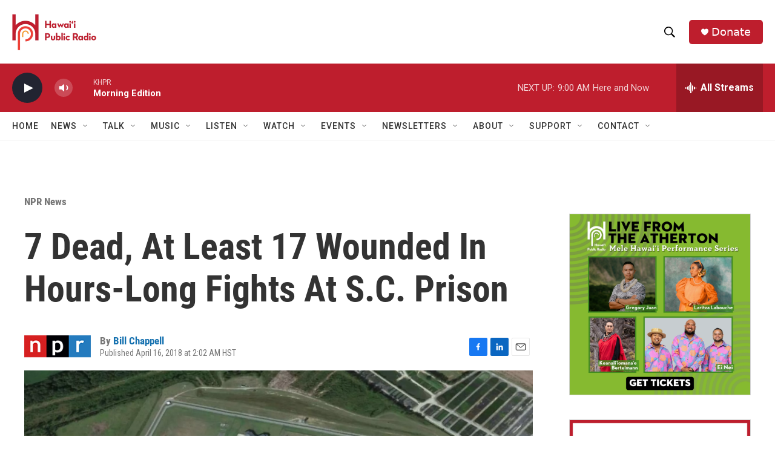

--- FILE ---
content_type: text/html;charset=UTF-8
request_url: https://www.hawaiipublicradio.org/2018-04-16/7-dead-at-least-17-wounded-in-prolonged-prison-fights-at-s-c-prison
body_size: 36492
content:
<!DOCTYPE html>
<html class="ArtP aside" lang="en">
    <head>
    <meta charset="UTF-8">

    

    <style data-cssvarsponyfill="true">
        :root { --siteBgColorInverse: #121212; --primaryTextColorInverse: #ffffff; --secondaryTextColorInverse: #cccccc; --tertiaryTextColorInverse: #cccccc; --headerBgColorInverse: #000000; --headerBorderColorInverse: #858585; --headerTextColorInverse: #ffffff; --headerTextColorHoverInverse: #ffffff; --secC1_Inverse: #a2a2a2; --secC4_Inverse: #282828; --headerNavBarBgColorInverse: #121212; --headerMenuBgColorInverse: #ffffff; --headerMenuTextColorInverse: #6b2b85; --headerMenuTextColorHoverInverse: #6b2b85; --liveBlogTextColorInverse: #ffffff; --applyButtonColorInverse: #4485D5; --applyButtonTextColorInverse: #4485D5; --siteBgColor: #ffffff; --primaryTextColor: #333333; --secondaryTextColor: #666666; --secC1: #767676; --secC4: #f5f5f5; --secC5: #ffffff; --siteBgColor: #ffffff; --siteInverseBgColor: #000000; --linkColor: #1772b0; --linkHoverColor: #125c8e; --headerBgColor: #ffffff; --headerBgColorInverse: #000000; --headerBorderColor: #e6e6e6; --headerBorderColorInverse: #858585; --tertiaryTextColor: #1c1c1c; --headerTextColor: #000000; --headerTextColorHover: #333333; --buttonTextColor: #ffffff; --headerNavBarBgColor: #ffffff; --headerNavBarTextColor: #333333; --headerMenuBgColor: #ffffff; --headerMenuTextColor: #000000; --headerMenuTextColorHover: #6b6b6b; --liveBlogTextColor: #282829; --applyButtonColor: #194173; --applyButtonTextColor: #2c4273; --primaryColor1: #be1e2d; --primaryColor2: #222431; --breakingColor: #ff6f00; --secC2: #cccccc; --secC3: #e6e6e6; --secC5: #ffffff; --linkColor: #1772b0; --linkHoverColor: #125c8e; --donateBGColor: #be1e2d; --headerIconColor: #ffffff; --hatButtonBgColor: #ffffff; --hatButtonBgHoverColor: #411c58; --hatButtonBorderColor: #411c58; --hatButtonBorderHoverColor: #ffffff; --hatButtoniconColor: #d62021; --hatButtonTextColor: #411c58; --hatButtonTextHoverColor: #ffffff; --footerTextColor: #ffffff; --footerTextBgColor: #ffffff; --footerPartnersBgColor: #000000; --listBorderColor: #030202; --gridBorderColor: #e6e6e6; --tagButtonBorderColor: #1772b0; --tagButtonTextColor: #1772b0; --breakingTextColor: #ffffff; --sectionTextColor: #ffffff; --contentWidth: 1240px; --primaryHeadlineFont: sans-serif; --secHlFont: sans-serif; --bodyFont: sans-serif; --colorWhite: #ffffff; --colorBlack: #000000;} .fonts-loaded { --primaryHeadlineFont: "Roboto Condensed"; --secHlFont: "Roboto Condensed"; --bodyFont: "Roboto"; --liveBlogBodyFont: "Roboto";}
    </style>

    
    <meta property="og:title" content="7 Dead, At Least 17 Wounded In Hours-Long Fights At S.C. Prison">

    <meta property="og:url" content="https://www.hawaiipublicradio.org/2018-04-16/7-dead-at-least-17-wounded-in-prolonged-prison-fights-at-s-c-prison">

    <meta property="og:image" content="https://npr.brightspotcdn.com/dims4/default/985178b/2147483647/strip/true/crop/1056x554+0+20/resize/1200x630!/quality/90/?url=https%3A%2F%2Fmedia.npr.org%2Fassets%2Fimg%2F2018%2F04%2F16%2Fprison-map_wide-a20ca8ef0732a08f259f48e4534881dc95d885c5.jpg">

    
    <meta property="og:image:url" content="https://npr.brightspotcdn.com/dims4/default/985178b/2147483647/strip/true/crop/1056x554+0+20/resize/1200x630!/quality/90/?url=https%3A%2F%2Fmedia.npr.org%2Fassets%2Fimg%2F2018%2F04%2F16%2Fprison-map_wide-a20ca8ef0732a08f259f48e4534881dc95d885c5.jpg">
    
    <meta property="og:image:width" content="1200">
    <meta property="og:image:height" content="630">
    <meta property="og:image:type" content="image/jpeg">
    
    <meta property="og:image:alt" content="The Lee Correctional Institution has been the scene of several violent incidents in recent years. Seven inmates died at the prison on Sunday night.">
    

    <meta property="og:description" content="Officials have not said what might have sparked the violence, which is the latest in a string of incidents at the South Carolina prison. No prison staff members were injured.">

    <meta property="og:site_name" content="Hawai&#x27;i Public Radio">



    <meta property="og:type" content="article">

    <meta property="article:author" content="https://www.hawaiipublicradio.org/people/bill-chappell">

    <meta property="article:published_time" content="2018-04-16T12:02:00">

    <meta property="article:modified_time" content="2021-06-08T02:11:50.921">

    <meta property="article:section" content="NPR News">

    <meta property="article:tag" content="NPR News">

    
    <meta name="twitter:card" content="summary_large_image"/>
    
    
    
    
    <meta name="twitter:description" content="Officials have not said what might have sparked the violence, which is the latest in a string of incidents at the South Carolina prison. No prison staff members were injured."/>
    
    
    <meta name="twitter:image" content="https://npr.brightspotcdn.com/dims4/default/805dea4/2147483647/strip/true/crop/1056x594+0+0/resize/1200x675!/quality/90/?url=https%3A%2F%2Fmedia.npr.org%2Fassets%2Fimg%2F2018%2F04%2F16%2Fprison-map_wide-a20ca8ef0732a08f259f48e4534881dc95d885c5.jpg"/>

    
    <meta name="twitter:image:alt" content="The Lee Correctional Institution has been the scene of several violent incidents in recent years. Seven inmates died at the prison on Sunday night."/>
    
    
    
    
    <meta name="twitter:title" content="7 Dead, At Least 17 Wounded In Hours-Long Fights At S.C. Prison"/>
    
<meta name="disqus.shortname" content="npr-khpr">
<meta name="disqus.url" content="https://www.hawaiipublicradio.org/2018-04-16/7-dead-at-least-17-wounded-in-prolonged-prison-fights-at-s-c-prison">
<meta name="disqus.title" content="7 Dead, At Least 17 Wounded In Hours-Long Fights At S.C. Prison">
<meta name="disqus.identifier" content="0000016f-a103-d40e-ab6f-e563872701f0">
    <meta property="fb:app_id" content="1052616578613966">


<meta name="robots" content="max-image-preview:large">



    <link data-cssvarsponyfill="true" class="Webpack-css" rel="stylesheet" href="https://npr.brightspotcdn.com/resource/00000177-1bc0-debb-a57f-dfcf4a950000/styleguide/All.min.0db89f2a608a6b13cec2d9fc84f71c45.gz.css">

    

    <style>.FooterNavigation-items-item {
    display: inline-block
}</style>
<style>[class*='-articleBody'] > ul,
[class*='-articleBody'] > ul ul {
    list-style-type: disc;
}</style>


    <meta name="viewport" content="width=device-width, initial-scale=1, viewport-fit=cover"><title>7 Dead, At Least 17 Wounded In Hours-Long Fights At S.C. Prison | Hawai&#x27;i Public Radio</title><meta name="description" content="Officials have not said what might have sparked the violence, which is the latest in a string of incidents at the South Carolina prison. No prison staff members were injured."><link rel="canonical" href="https://www.npr.org/sections/thetwo-way/2018/04/16/602793095/7-dead-at-least-17-wounded-in-prolonged-prison-fights-at-s-c-prison?ft=nprml&amp;f=602793095"><meta name="brightspot.contentId" content="0000016f-a103-d40e-ab6f-e563872701f0"><link rel="apple-touch-icon"sizes="180x180"href="/apple-touch-icon.png"><link rel="icon"type="image/png"href="/favicon-32x32.png"><link rel="icon"type="image/png"href="/favicon-16x16.png">
    
    
    <meta name="brightspot-dataLayer" content="{
  &quot;author&quot; : &quot;Bill Chappell&quot;,
  &quot;bspStoryId&quot; : &quot;0000016f-a103-d40e-ab6f-e563872701f0&quot;,
  &quot;category&quot; : &quot;NPR News&quot;,
  &quot;inlineAudio&quot; : 0,
  &quot;keywords&quot; : &quot;NPR News&quot;,
  &quot;nprCmsSite&quot; : true,
  &quot;nprStoryId&quot; : &quot;602793095&quot;,
  &quot;pageType&quot; : &quot;news-story&quot;,
  &quot;program&quot; : &quot;&quot;,
  &quot;publishedDate&quot; : &quot;2018-04-16T02:02:00Z&quot;,
  &quot;siteName&quot; : &quot;Hawai&#x27;i Public Radio&quot;,
  &quot;station&quot; : &quot;Hawaiʻi Public Radio&quot;,
  &quot;stationOrgId&quot; : &quot;1177&quot;,
  &quot;storyOrgId&quot; : &quot;s1&quot;,
  &quot;storyTheme&quot; : &quot;news-story&quot;,
  &quot;storyTitle&quot; : &quot;7 Dead, At Least 17 Wounded In Hours-Long Fights At S.C. Prison&quot;,
  &quot;timezone&quot; : &quot;Pacific/Honolulu&quot;,
  &quot;wordCount&quot; : 0,
  &quot;series&quot; : &quot;&quot;
}">
    <script id="brightspot-dataLayer">
        (function () {
            var dataValue = document.head.querySelector('meta[name="brightspot-dataLayer"]').content;
            if (dataValue) {
                window.brightspotDataLayer = JSON.parse(dataValue);
            }
        })();
    </script>

    

    

    
    <script src="https://npr.brightspotcdn.com/resource/00000177-1bc0-debb-a57f-dfcf4a950000/styleguide/All.min.fd8f7fccc526453c829dde80fc7c2ef5.gz.js" async></script>
    

    <meta name="gtm-dataLayer" content="{
  &quot;gtmAuthor&quot; : &quot;Bill Chappell&quot;,
  &quot;gtmBspStoryId&quot; : &quot;0000016f-a103-d40e-ab6f-e563872701f0&quot;,
  &quot;gtmCategory&quot; : &quot;NPR News&quot;,
  &quot;gtmInlineAudio&quot; : 0,
  &quot;gtmKeywords&quot; : &quot;NPR News&quot;,
  &quot;gtmNprCmsSite&quot; : true,
  &quot;gtmNprStoryId&quot; : &quot;602793095&quot;,
  &quot;gtmPageType&quot; : &quot;news-story&quot;,
  &quot;gtmProgram&quot; : &quot;&quot;,
  &quot;gtmPublishedDate&quot; : &quot;2018-04-16T02:02:00Z&quot;,
  &quot;gtmSiteName&quot; : &quot;Hawai&#x27;i Public Radio&quot;,
  &quot;gtmStation&quot; : &quot;Hawaiʻi Public Radio&quot;,
  &quot;gtmStationOrgId&quot; : &quot;1177&quot;,
  &quot;gtmStoryOrgId&quot; : &quot;s1&quot;,
  &quot;gtmStoryTheme&quot; : &quot;news-story&quot;,
  &quot;gtmStoryTitle&quot; : &quot;7 Dead, At Least 17 Wounded In Hours-Long Fights At S.C. Prison&quot;,
  &quot;gtmTimezone&quot; : &quot;Pacific/Honolulu&quot;,
  &quot;gtmWordCount&quot; : 0,
  &quot;gtmSeries&quot; : &quot;&quot;
}"><script>

    (function () {
        var dataValue = document.head.querySelector('meta[name="gtm-dataLayer"]').content;
        if (dataValue) {
            window.dataLayer = window.dataLayer || [];
            dataValue = JSON.parse(dataValue);
            dataValue['event'] = 'gtmFirstView';
            window.dataLayer.push(dataValue);
        }
    })();

    (function(w,d,s,l,i){w[l]=w[l]||[];w[l].push({'gtm.start':
            new Date().getTime(),event:'gtm.js'});var f=d.getElementsByTagName(s)[0],
        j=d.createElement(s),dl=l!='dataLayer'?'&l='+l:'';j.async=true;j.src=
        'https://www.googletagmanager.com/gtm.js?id='+i+dl;f.parentNode.insertBefore(j,f);
})(window,document,'script','dataLayer','GTM-N39QFDR');</script><script type="application/ld+json">{"@context":"http://schema.org","@type":"NewsArticle","author":[{"@context":"http://schema.org","@type":"Person","name":"Bill Chappell","url":"https://www.hawaiipublicradio.org/people/bill-chappell"}],"dateModified":"2021-06-07T22:11:50Z","datePublished":"2018-04-16T08:02:00Z","headline":"7 Dead, At Least 17 Wounded In Hours-Long Fights At S.C. Prison","image":{"@context":"http://schema.org","@type":"ImageObject","url":"https://media.npr.org/assets/img/2018/04/16/prison-map_wide-a20ca8ef0732a08f259f48e4534881dc95d885c5.jpg"},"mainEntityOfPage":{"@type":"NewsArticle","@id":"https://www.hawaiipublicradio.org/2018-04-16/7-dead-at-least-17-wounded-in-prolonged-prison-fights-at-s-c-prison"},"publisher":{"@type":"Organization","name":"HAWAII","logo":{"@context":"http://schema.org","@type":"ImageObject","height":"60","url":"https://npr.brightspotcdn.com/dims4/default/919cd6f/2147483647/resize/x60/quality/90/?url=http%3A%2F%2Fnpr-brightspot.s3.amazonaws.com%2F47%2F40%2F1946e03c4c8f8c4a2e1fe34fd6b5%2Fhpr-logo-final-hi-res-crop.png","width":"139"}}}</script><script async="async" src="https://securepubads.g.doubleclick.net/tag/js/gpt.js"></script>
<script type="text/javascript">
    // Google tag setup
    var googletag = googletag || {};
    googletag.cmd = googletag.cmd || [];

    googletag.cmd.push(function () {
        // @see https://developers.google.com/publisher-tag/reference#googletag.PubAdsService_enableLazyLoad
        googletag.pubads().enableLazyLoad({
            fetchMarginPercent: 100, // fetch and render ads within this % of viewport
            renderMarginPercent: 100,
            mobileScaling: 1  // Same on mobile.
        });

        googletag.pubads().enableSingleRequest()
        googletag.pubads().enableAsyncRendering()
        googletag.pubads().collapseEmptyDivs()
        googletag.pubads().disableInitialLoad()
        googletag.enableServices()
    })
</script>
<!-- no longer used, moved disqus script to be loaded by ps-disqus-comment-module.js to avoid errors --><script type="application/ld+json">{"@context":"http://schema.org","@type":"BreadcrumbList","itemListElement":[{"@context":"http://schema.org","@type":"ListItem","item":"https://www.hawaiipublicradio.org/npr-news","name":"NPR News","position":"1"}]}</script><script>

  window.fbAsyncInit = function() {
      FB.init({
          
              appId : '1052616578613966',
          
          xfbml : true,
          version : 'v2.9'
      });
  };

  (function(d, s, id){
     var js, fjs = d.getElementsByTagName(s)[0];
     if (d.getElementById(id)) {return;}
     js = d.createElement(s); js.id = id;
     js.src = "//connect.facebook.net/en_US/sdk.js";
     fjs.parentNode.insertBefore(js, fjs);
   }(document, 'script', 'facebook-jssdk'));
</script>
<script type="application/ld+json">{"@context":"http://schema.org","@type":"ListenAction","description":"Officials have not said what might have sparked the violence, which is the latest in a string of incidents at the South Carolina prison. No prison staff members were injured.","name":"7 Dead, At Least 17 Wounded In Hours-Long Fights At S.C. Prison"}</script><script>window.addEventListener('DOMContentLoaded', (event) => {
    window.nulldurationobserver = new MutationObserver(function (mutations) {
        document.querySelectorAll('.StreamPill-duration').forEach(pill => { 
      if (pill.innerText == "LISTENNULL") {
         pill.innerText = "LISTEN"
      } 
    });
      });

      window.nulldurationobserver.observe(document.body, {
        childList: true,
        subtree: true
      });
});
</script>
<script>    (function(c,l,a,r,i,t,y){
        c[a]=c[a]||function(){(c[a].q=c[a].q||[]).push(arguments)};
        t=l.createElement(r);t.async=1;t.src=“https://www.clarity.ms/tag/”+i;
        y=l.getElementsByTagName(r)[0];y.parentNode.insertBefore(t,y);
    })(window, document, “clarity”, “script”, “l1c6rpl2bm”);</script>


    <script>
        var head = document.getElementsByTagName('head')
        head = head[0]
        var link = document.createElement('link');
        link.setAttribute('href', 'https://fonts.googleapis.com/css?family=Roboto Condensed|Roboto|Roboto:400,500,700&display=swap');
        var relList = link.relList;

        if (relList && relList.supports('preload')) {
            link.setAttribute('as', 'style');
            link.setAttribute('rel', 'preload');
            link.setAttribute('onload', 'this.rel="stylesheet"');
            link.setAttribute('crossorigin', 'anonymous');
        } else {
            link.setAttribute('rel', 'stylesheet');
        }

        head.appendChild(link);
    </script>
</head>


    <body class="Page-body" data-content-width="1240px">
    <noscript>
    <iframe src="https://www.googletagmanager.com/ns.html?id=GTM-N39QFDR" height="0" width="0" style="display:none;visibility:hidden"></iframe>
</noscript>
        

    <!-- Putting icons here, so we don't have to include in a bunch of -body hbs's -->
<svg xmlns="http://www.w3.org/2000/svg" style="display:none" id="iconsMap1" class="iconsMap">
    <symbol id="play-icon" viewBox="0 0 115 115">
        <polygon points="0,0 115,57.5 0,115" fill="currentColor" />
    </symbol>
    <symbol id="grid" viewBox="0 0 32 32">
            <g>
                <path d="M6.4,5.7 C6.4,6.166669 6.166669,6.4 5.7,6.4 L0.7,6.4 C0.233331,6.4 0,6.166669 0,5.7 L0,0.7 C0,0.233331 0.233331,0 0.7,0 L5.7,0 C6.166669,0 6.4,0.233331 6.4,0.7 L6.4,5.7 Z M19.2,5.7 C19.2,6.166669 18.966669,6.4 18.5,6.4 L13.5,6.4 C13.033331,6.4 12.8,6.166669 12.8,5.7 L12.8,0.7 C12.8,0.233331 13.033331,0 13.5,0 L18.5,0 C18.966669,0 19.2,0.233331 19.2,0.7 L19.2,5.7 Z M32,5.7 C32,6.166669 31.766669,6.4 31.3,6.4 L26.3,6.4 C25.833331,6.4 25.6,6.166669 25.6,5.7 L25.6,0.7 C25.6,0.233331 25.833331,0 26.3,0 L31.3,0 C31.766669,0 32,0.233331 32,0.7 L32,5.7 Z M6.4,18.5 C6.4,18.966669 6.166669,19.2 5.7,19.2 L0.7,19.2 C0.233331,19.2 0,18.966669 0,18.5 L0,13.5 C0,13.033331 0.233331,12.8 0.7,12.8 L5.7,12.8 C6.166669,12.8 6.4,13.033331 6.4,13.5 L6.4,18.5 Z M19.2,18.5 C19.2,18.966669 18.966669,19.2 18.5,19.2 L13.5,19.2 C13.033331,19.2 12.8,18.966669 12.8,18.5 L12.8,13.5 C12.8,13.033331 13.033331,12.8 13.5,12.8 L18.5,12.8 C18.966669,12.8 19.2,13.033331 19.2,13.5 L19.2,18.5 Z M32,18.5 C32,18.966669 31.766669,19.2 31.3,19.2 L26.3,19.2 C25.833331,19.2 25.6,18.966669 25.6,18.5 L25.6,13.5 C25.6,13.033331 25.833331,12.8 26.3,12.8 L31.3,12.8 C31.766669,12.8 32,13.033331 32,13.5 L32,18.5 Z M6.4,31.3 C6.4,31.766669 6.166669,32 5.7,32 L0.7,32 C0.233331,32 0,31.766669 0,31.3 L0,26.3 C0,25.833331 0.233331,25.6 0.7,25.6 L5.7,25.6 C6.166669,25.6 6.4,25.833331 6.4,26.3 L6.4,31.3 Z M19.2,31.3 C19.2,31.766669 18.966669,32 18.5,32 L13.5,32 C13.033331,32 12.8,31.766669 12.8,31.3 L12.8,26.3 C12.8,25.833331 13.033331,25.6 13.5,25.6 L18.5,25.6 C18.966669,25.6 19.2,25.833331 19.2,26.3 L19.2,31.3 Z M32,31.3 C32,31.766669 31.766669,32 31.3,32 L26.3,32 C25.833331,32 25.6,31.766669 25.6,31.3 L25.6,26.3 C25.6,25.833331 25.833331,25.6 26.3,25.6 L31.3,25.6 C31.766669,25.6 32,25.833331 32,26.3 L32,31.3 Z" id=""></path>
            </g>
    </symbol>
    <symbol id="radio-stream" width="18" height="19" viewBox="0 0 18 19">
        <g fill="currentColor" fill-rule="nonzero">
            <path d="M.5 8c-.276 0-.5.253-.5.565v1.87c0 .312.224.565.5.565s.5-.253.5-.565v-1.87C1 8.253.776 8 .5 8zM2.5 8c-.276 0-.5.253-.5.565v1.87c0 .312.224.565.5.565s.5-.253.5-.565v-1.87C3 8.253 2.776 8 2.5 8zM3.5 7c-.276 0-.5.276-.5.617v3.766c0 .34.224.617.5.617s.5-.276.5-.617V7.617C4 7.277 3.776 7 3.5 7zM5.5 6c-.276 0-.5.275-.5.613v5.774c0 .338.224.613.5.613s.5-.275.5-.613V6.613C6 6.275 5.776 6 5.5 6zM6.5 4c-.276 0-.5.26-.5.58v8.84c0 .32.224.58.5.58s.5-.26.5-.58V4.58C7 4.26 6.776 4 6.5 4zM8.5 0c-.276 0-.5.273-.5.61v17.78c0 .337.224.61.5.61s.5-.273.5-.61V.61C9 .273 8.776 0 8.5 0zM9.5 2c-.276 0-.5.274-.5.612v14.776c0 .338.224.612.5.612s.5-.274.5-.612V2.612C10 2.274 9.776 2 9.5 2zM11.5 5c-.276 0-.5.276-.5.616v8.768c0 .34.224.616.5.616s.5-.276.5-.616V5.616c0-.34-.224-.616-.5-.616zM12.5 6c-.276 0-.5.262-.5.584v4.832c0 .322.224.584.5.584s.5-.262.5-.584V6.584c0-.322-.224-.584-.5-.584zM14.5 7c-.276 0-.5.29-.5.647v3.706c0 .357.224.647.5.647s.5-.29.5-.647V7.647C15 7.29 14.776 7 14.5 7zM15.5 8c-.276 0-.5.253-.5.565v1.87c0 .312.224.565.5.565s.5-.253.5-.565v-1.87c0-.312-.224-.565-.5-.565zM17.5 8c-.276 0-.5.253-.5.565v1.87c0 .312.224.565.5.565s.5-.253.5-.565v-1.87c0-.312-.224-.565-.5-.565z"/>
        </g>
    </symbol>
    <symbol id="icon-magnify" viewBox="0 0 31 31">
        <g>
            <path fill-rule="evenodd" d="M22.604 18.89l-.323.566 8.719 8.8L28.255 31l-8.719-8.8-.565.404c-2.152 1.346-4.386 2.018-6.7 2.018-3.39 0-6.284-1.21-8.679-3.632C1.197 18.568 0 15.66 0 12.27c0-3.39 1.197-6.283 3.592-8.678C5.987 1.197 8.88 0 12.271 0c3.39 0 6.283 1.197 8.678 3.592 2.395 2.395 3.593 5.288 3.593 8.679 0 2.368-.646 4.574-1.938 6.62zM19.162 5.77C17.322 3.925 15.089 3 12.46 3c-2.628 0-4.862.924-6.702 2.77C3.92 7.619 3 9.862 3 12.5c0 2.639.92 4.882 2.76 6.73C7.598 21.075 9.832 22 12.46 22c2.629 0 4.862-.924 6.702-2.77C21.054 17.33 22 15.085 22 12.5c0-2.586-.946-4.83-2.838-6.73z"/>
        </g>
    </symbol>
    <symbol id="burger-menu" viewBox="0 0 14 10">
        <g>
            <path fill-rule="evenodd" d="M0 5.5v-1h14v1H0zM0 1V0h14v1H0zm0 9V9h14v1H0z"></path>
        </g>
    </symbol>
    <symbol id="close-x" viewBox="0 0 14 14">
        <g>
            <path fill-rule="nonzero" d="M6.336 7L0 .664.664 0 7 6.336 13.336 0 14 .664 7.664 7 14 13.336l-.664.664L7 7.664.664 14 0 13.336 6.336 7z"></path>
        </g>
    </symbol>
    <symbol id="share-more-arrow" viewBox="0 0 512 512" style="enable-background:new 0 0 512 512;">
        <g>
            <g>
                <path d="M512,241.7L273.643,3.343v156.152c-71.41,3.744-138.015,33.337-188.958,84.28C30.075,298.384,0,370.991,0,448.222v60.436
                    l29.069-52.985c45.354-82.671,132.173-134.027,226.573-134.027c5.986,0,12.004,0.212,18.001,0.632v157.779L512,241.7z
                    M255.642,290.666c-84.543,0-163.661,36.792-217.939,98.885c26.634-114.177,129.256-199.483,251.429-199.483h15.489V78.131
                    l163.568,163.568L304.621,405.267V294.531l-13.585-1.683C279.347,291.401,267.439,290.666,255.642,290.666z"></path>
            </g>
        </g>
    </symbol>
    <symbol id="chevron" viewBox="0 0 100 100">
        <g>
            <path d="M22.4566257,37.2056786 L-21.4456527,71.9511488 C-22.9248661,72.9681457 -24.9073712,72.5311671 -25.8758148,70.9765924 L-26.9788683,69.2027424 C-27.9450684,67.6481676 -27.5292733,65.5646602 -26.0500598,64.5484493 L20.154796,28.2208967 C21.5532435,27.2597011 23.3600078,27.2597011 24.759951,28.2208967 L71.0500598,64.4659264 C72.5292733,65.4829232 72.9450684,67.5672166 71.9788683,69.1217913 L70.8750669,70.8956413 C69.9073712,72.4502161 67.9241183,72.8848368 66.4449048,71.8694118 L22.4566257,37.2056786 Z" id="Transparent-Chevron" transform="translate(22.500000, 50.000000) rotate(90.000000) translate(-22.500000, -50.000000) "></path>
        </g>
    </symbol>
</svg>

<svg xmlns="http://www.w3.org/2000/svg" style="display:none" id="iconsMap2" class="iconsMap">
    <symbol id="mono-icon-facebook" viewBox="0 0 10 19">
        <path fill-rule="evenodd" d="M2.707 18.25V10.2H0V7h2.707V4.469c0-1.336.375-2.373 1.125-3.112C4.582.62 5.578.25 6.82.25c1.008 0 1.828.047 2.461.14v2.848H7.594c-.633 0-1.067.14-1.301.422-.188.235-.281.61-.281 1.125V7H9l-.422 3.2H6.012v8.05H2.707z"></path>
    </symbol>
    <symbol id="mono-icon-instagram" viewBox="0 0 17 17">
        <g>
            <path fill-rule="evenodd" d="M8.281 4.207c.727 0 1.4.182 2.022.545a4.055 4.055 0 0 1 1.476 1.477c.364.62.545 1.294.545 2.021 0 .727-.181 1.4-.545 2.021a4.055 4.055 0 0 1-1.476 1.477 3.934 3.934 0 0 1-2.022.545c-.726 0-1.4-.182-2.021-.545a4.055 4.055 0 0 1-1.477-1.477 3.934 3.934 0 0 1-.545-2.021c0-.727.182-1.4.545-2.021A4.055 4.055 0 0 1 6.26 4.752a3.934 3.934 0 0 1 2.021-.545zm0 6.68a2.54 2.54 0 0 0 1.864-.774 2.54 2.54 0 0 0 .773-1.863 2.54 2.54 0 0 0-.773-1.863 2.54 2.54 0 0 0-1.864-.774 2.54 2.54 0 0 0-1.863.774 2.54 2.54 0 0 0-.773 1.863c0 .727.257 1.348.773 1.863a2.54 2.54 0 0 0 1.863.774zM13.45 4.03c-.023.258-.123.48-.299.668a.856.856 0 0 1-.65.281.913.913 0 0 1-.668-.28.913.913 0 0 1-.281-.669c0-.258.094-.48.281-.668a.913.913 0 0 1 .668-.28c.258 0 .48.093.668.28.187.188.281.41.281.668zm2.672.95c.023.656.035 1.746.035 3.269 0 1.523-.017 2.62-.053 3.287-.035.668-.134 1.248-.298 1.74a4.098 4.098 0 0 1-.967 1.53 4.098 4.098 0 0 1-1.53.966c-.492.164-1.072.264-1.74.3-.668.034-1.763.052-3.287.052-1.523 0-2.619-.018-3.287-.053-.668-.035-1.248-.146-1.74-.334a3.747 3.747 0 0 1-1.53-.931 4.098 4.098 0 0 1-.966-1.53c-.164-.492-.264-1.072-.299-1.74C.424 10.87.406 9.773.406 8.25S.424 5.63.46 4.963c.035-.668.135-1.248.299-1.74.21-.586.533-1.096.967-1.53A4.098 4.098 0 0 1 3.254.727c.492-.164 1.072-.264 1.74-.3C5.662.394 6.758.376 8.281.376c1.524 0 2.62.018 3.287.053.668.035 1.248.135 1.74.299a4.098 4.098 0 0 1 2.496 2.496c.165.492.27 1.078.317 1.757zm-1.687 7.91c.14-.399.234-1.032.28-1.899.024-.515.036-1.242.036-2.18V7.689c0-.961-.012-1.688-.035-2.18-.047-.89-.14-1.524-.281-1.899a2.537 2.537 0 0 0-1.512-1.511c-.375-.14-1.008-.235-1.899-.282a51.292 51.292 0 0 0-2.18-.035H7.72c-.938 0-1.664.012-2.18.035-.867.047-1.5.141-1.898.282a2.537 2.537 0 0 0-1.512 1.511c-.14.375-.234 1.008-.281 1.899a51.292 51.292 0 0 0-.036 2.18v1.125c0 .937.012 1.664.036 2.18.047.866.14 1.5.28 1.898.306.726.81 1.23 1.513 1.511.398.141 1.03.235 1.898.282.516.023 1.242.035 2.18.035h1.125c.96 0 1.687-.012 2.18-.035.89-.047 1.523-.141 1.898-.282.726-.304 1.23-.808 1.512-1.511z"></path>
        </g>
    </symbol>
    <symbol id="mono-icon-email" viewBox="0 0 512 512">
        <g>
            <path d="M67,148.7c11,5.8,163.8,89.1,169.5,92.1c5.7,3,11.5,4.4,20.5,4.4c9,0,14.8-1.4,20.5-4.4c5.7-3,158.5-86.3,169.5-92.1
                c4.1-2.1,11-5.9,12.5-10.2c2.6-7.6-0.2-10.5-11.3-10.5H257H65.8c-11.1,0-13.9,3-11.3,10.5C56,142.9,62.9,146.6,67,148.7z"></path>
            <path d="M455.7,153.2c-8.2,4.2-81.8,56.6-130.5,88.1l82.2,92.5c2,2,2.9,4.4,1.8,5.6c-1.2,1.1-3.8,0.5-5.9-1.4l-98.6-83.2
                c-14.9,9.6-25.4,16.2-27.2,17.2c-7.7,3.9-13.1,4.4-20.5,4.4c-7.4,0-12.8-0.5-20.5-4.4c-1.9-1-12.3-7.6-27.2-17.2l-98.6,83.2
                c-2,2-4.7,2.6-5.9,1.4c-1.2-1.1-0.3-3.6,1.7-5.6l82.1-92.5c-48.7-31.5-123.1-83.9-131.3-88.1c-8.8-4.5-9.3,0.8-9.3,4.9
                c0,4.1,0,205,0,205c0,9.3,13.7,20.9,23.5,20.9H257h185.5c9.8,0,21.5-11.7,21.5-20.9c0,0,0-201,0-205
                C464,153.9,464.6,148.7,455.7,153.2z"></path>
        </g>
    </symbol>
    <symbol id="default-image" width="24" height="24" viewBox="0 0 24 24" fill="none" stroke="currentColor" stroke-width="2" stroke-linecap="round" stroke-linejoin="round" class="feather feather-image">
        <rect x="3" y="3" width="18" height="18" rx="2" ry="2"></rect>
        <circle cx="8.5" cy="8.5" r="1.5"></circle>
        <polyline points="21 15 16 10 5 21"></polyline>
    </symbol>
    <symbol id="icon-email" width="18px" viewBox="0 0 20 14">
        <g id="Symbols" stroke="none" stroke-width="1" fill="none" fill-rule="evenodd" stroke-linecap="round" stroke-linejoin="round">
            <g id="social-button-bar" transform="translate(-125.000000, -8.000000)" stroke="#000000">
                <g id="Group-2" transform="translate(120.000000, 0.000000)">
                    <g id="envelope" transform="translate(6.000000, 9.000000)">
                        <path d="M17.5909091,10.6363636 C17.5909091,11.3138182 17.0410909,11.8636364 16.3636364,11.8636364 L1.63636364,11.8636364 C0.958909091,11.8636364 0.409090909,11.3138182 0.409090909,10.6363636 L0.409090909,1.63636364 C0.409090909,0.958090909 0.958909091,0.409090909 1.63636364,0.409090909 L16.3636364,0.409090909 C17.0410909,0.409090909 17.5909091,0.958090909 17.5909091,1.63636364 L17.5909091,10.6363636 L17.5909091,10.6363636 Z" id="Stroke-406"></path>
                        <polyline id="Stroke-407" points="17.1818182 0.818181818 9 7.36363636 0.818181818 0.818181818"></polyline>
                    </g>
                </g>
            </g>
        </g>
    </symbol>
    <symbol id="mono-icon-print" viewBox="0 0 12 12">
        <g fill-rule="evenodd">
            <path fill-rule="nonzero" d="M9 10V7H3v3H1a1 1 0 0 1-1-1V4a1 1 0 0 1 1-1h10a1 1 0 0 1 1 1v3.132A2.868 2.868 0 0 1 9.132 10H9zm.5-4.5a1 1 0 1 0 0-2 1 1 0 0 0 0 2zM3 0h6v2H3z"></path>
            <path d="M4 8h4v4H4z"></path>
        </g>
    </symbol>
    <symbol id="mono-icon-copylink" viewBox="0 0 12 12">
        <g fill-rule="evenodd">
            <path d="M10.199 2.378c.222.205.4.548.465.897.062.332.016.614-.132.774L8.627 6.106c-.187.203-.512.232-.75-.014a.498.498 0 0 0-.706.028.499.499 0 0 0 .026.706 1.509 1.509 0 0 0 2.165-.04l1.903-2.06c.37-.398.506-.98.382-1.636-.105-.557-.392-1.097-.77-1.445L9.968.8C9.591.452 9.03.208 8.467.145 7.803.072 7.233.252 6.864.653L4.958 2.709a1.509 1.509 0 0 0 .126 2.161.5.5 0 1 0 .68-.734c-.264-.218-.26-.545-.071-.747L7.597 1.33c.147-.16.425-.228.76-.19.353.038.71.188.931.394l.91.843.001.001zM1.8 9.623c-.222-.205-.4-.549-.465-.897-.062-.332-.016-.614.132-.774l1.905-2.057c.187-.203.512-.232.75.014a.498.498 0 0 0 .706-.028.499.499 0 0 0-.026-.706 1.508 1.508 0 0 0-2.165.04L.734 7.275c-.37.399-.506.98-.382 1.637.105.557.392 1.097.77 1.445l.91.843c.376.35.937.594 1.5.656.664.073 1.234-.106 1.603-.507L7.04 9.291a1.508 1.508 0 0 0-.126-2.16.5.5 0 0 0-.68.734c.264.218.26.545.071.747l-1.904 2.057c-.147.16-.425.228-.76.191-.353-.038-.71-.188-.931-.394l-.91-.843z"></path>
            <path d="M8.208 3.614a.5.5 0 0 0-.707.028L3.764 7.677a.5.5 0 0 0 .734.68L8.235 4.32a.5.5 0 0 0-.027-.707"></path>
        </g>
    </symbol>
    <symbol id="mono-icon-linkedin" viewBox="0 0 16 17">
        <g fill-rule="evenodd">
            <path d="M3.734 16.125H.464V5.613h3.27zM2.117 4.172c-.515 0-.96-.188-1.336-.563A1.825 1.825 0 0 1 .22 2.273c0-.515.187-.96.562-1.335.375-.375.82-.563 1.336-.563.516 0 .961.188 1.336.563.375.375.563.82.563 1.335 0 .516-.188.961-.563 1.336-.375.375-.82.563-1.336.563zM15.969 16.125h-3.27v-5.133c0-.844-.07-1.453-.21-1.828-.259-.633-.762-.95-1.512-.95s-1.278.282-1.582.845c-.235.421-.352 1.043-.352 1.863v5.203H5.809V5.613h3.128v1.442h.036c.234-.469.609-.856 1.125-1.16.562-.375 1.218-.563 1.968-.563 1.524 0 2.59.48 3.2 1.441.468.774.703 1.97.703 3.586v5.766z"></path>
        </g>
    </symbol>
    <symbol id="mono-icon-pinterest" viewBox="0 0 512 512">
        <g>
            <path d="M256,32C132.3,32,32,132.3,32,256c0,91.7,55.2,170.5,134.1,205.2c-0.6-15.6-0.1-34.4,3.9-51.4
                c4.3-18.2,28.8-122.1,28.8-122.1s-7.2-14.3-7.2-35.4c0-33.2,19.2-58,43.2-58c20.4,0,30.2,15.3,30.2,33.6
                c0,20.5-13.1,51.1-19.8,79.5c-5.6,23.8,11.9,43.1,35.4,43.1c42.4,0,71-54.5,71-119.1c0-49.1-33.1-85.8-93.2-85.8
                c-67.9,0-110.3,50.7-110.3,107.3c0,19.5,5.8,33.3,14.8,43.9c4.1,4.9,4.7,6.9,3.2,12.5c-1.1,4.1-3.5,14-4.6,18
                c-1.5,5.7-6.1,7.7-11.2,5.6c-31.3-12.8-45.9-47-45.9-85.6c0-63.6,53.7-139.9,160.1-139.9c85.5,0,141.8,61.9,141.8,128.3
                c0,87.9-48.9,153.5-120.9,153.5c-24.2,0-46.9-13.1-54.7-27.9c0,0-13,51.6-15.8,61.6c-4.7,17.3-14,34.5-22.5,48
                c20.1,5.9,41.4,9.2,63.5,9.2c123.7,0,224-100.3,224-224C480,132.3,379.7,32,256,32z"></path>
        </g>
    </symbol>
    <symbol id="mono-icon-tumblr" viewBox="0 0 512 512">
        <g>
            <path d="M321.2,396.3c-11.8,0-22.4-2.8-31.5-8.3c-6.9-4.1-11.5-9.6-14-16.4c-2.6-6.9-3.6-22.3-3.6-46.4V224h96v-64h-96V48h-61.9
                c-2.7,21.5-7.5,44.7-14.5,58.6c-7,13.9-14,25.8-25.6,35.7c-11.6,9.9-25.6,17.9-41.9,23.3V224h48v140.4c0,19,2,33.5,5.9,43.5
                c4,10,11.1,19.5,21.4,28.4c10.3,8.9,22.8,15.7,37.3,20.5c14.6,4.8,31.4,7.2,50.4,7.2c16.7,0,30.3-1.7,44.7-5.1
                c14.4-3.4,30.5-9.3,48.2-17.6v-65.6C363.2,389.4,342.3,396.3,321.2,396.3z"></path>
        </g>
    </symbol>
    <symbol id="mono-icon-twitter" viewBox="0 0 1200 1227">
        <g>
            <path d="M714.163 519.284L1160.89 0H1055.03L667.137 450.887L357.328 0H0L468.492 681.821L0 1226.37H105.866L515.491
            750.218L842.672 1226.37H1200L714.137 519.284H714.163ZM569.165 687.828L521.697 619.934L144.011 79.6944H306.615L611.412
            515.685L658.88 583.579L1055.08 1150.3H892.476L569.165 687.854V687.828Z" fill="white"></path>
        </g>
    </symbol>
    <symbol id="mono-icon-youtube" viewBox="0 0 512 512">
        <g>
            <path fill-rule="evenodd" d="M508.6,148.8c0-45-33.1-81.2-74-81.2C379.2,65,322.7,64,265,64c-3,0-6,0-9,0s-6,0-9,0c-57.6,0-114.2,1-169.6,3.6
                c-40.8,0-73.9,36.4-73.9,81.4C1,184.6-0.1,220.2,0,255.8C-0.1,291.4,1,327,3.4,362.7c0,45,33.1,81.5,73.9,81.5
                c58.2,2.7,117.9,3.9,178.6,3.8c60.8,0.2,120.3-1,178.6-3.8c40.9,0,74-36.5,74-81.5c2.4-35.7,3.5-71.3,3.4-107
                C512.1,220.1,511,184.5,508.6,148.8z M207,353.9V157.4l145,98.2L207,353.9z"></path>
        </g>
    </symbol>
    <symbol id="mono-icon-flipboard" viewBox="0 0 500 500">
        <g>
            <path d="M0,0V500H500V0ZM400,200H300V300H200V400H100V100H400Z"></path>
        </g>
    </symbol>
    <symbol id="mono-icon-bluesky" viewBox="0 0 568 501">
        <g>
            <path d="M123.121 33.6637C188.241 82.5526 258.281 181.681 284 234.873C309.719 181.681 379.759 82.5526 444.879
            33.6637C491.866 -1.61183 568 -28.9064 568 57.9464C568 75.2916 558.055 203.659 552.222 224.501C531.947 296.954
            458.067 315.434 392.347 304.249C507.222 323.8 536.444 388.56 473.333 453.32C353.473 576.312 301.061 422.461
            287.631 383.039C285.169 375.812 284.017 372.431 284 375.306C283.983 372.431 282.831 375.812 280.369 383.039C266.939
            422.461 214.527 576.312 94.6667 453.32C31.5556 388.56 60.7778 323.8 175.653 304.249C109.933 315.434 36.0535
            296.954 15.7778 224.501C9.94525 203.659 0 75.2916 0 57.9464C0 -28.9064 76.1345 -1.61183 123.121 33.6637Z"
            fill="white">
            </path>
        </g>
    </symbol>
    <symbol id="mono-icon-threads" viewBox="0 0 192 192">
        <g>
            <path d="M141.537 88.9883C140.71 88.5919 139.87 88.2104 139.019 87.8451C137.537 60.5382 122.616 44.905 97.5619 44.745C97.4484 44.7443 97.3355 44.7443 97.222 44.7443C82.2364 44.7443 69.7731 51.1409 62.102 62.7807L75.881 72.2328C81.6116 63.5383 90.6052 61.6848 97.2286 61.6848C97.3051 61.6848 97.3819 61.6848 97.4576 61.6855C105.707 61.7381 111.932 64.1366 115.961 68.814C118.893 72.2193 120.854 76.925 121.825 82.8638C114.511 81.6207 106.601 81.2385 98.145 81.7233C74.3247 83.0954 59.0111 96.9879 60.0396 116.292C60.5615 126.084 65.4397 134.508 73.775 140.011C80.8224 144.663 89.899 146.938 99.3323 146.423C111.79 145.74 121.563 140.987 128.381 132.296C133.559 125.696 136.834 117.143 138.28 106.366C144.217 109.949 148.617 114.664 151.047 120.332C155.179 129.967 155.42 145.8 142.501 158.708C131.182 170.016 117.576 174.908 97.0135 175.059C74.2042 174.89 56.9538 167.575 45.7381 153.317C35.2355 139.966 29.8077 120.682 29.6052 96C29.8077 71.3178 35.2355 52.0336 45.7381 38.6827C56.9538 24.4249 74.2039 17.11 97.0132 16.9405C119.988 17.1113 137.539 24.4614 149.184 38.788C154.894 45.8136 159.199 54.6488 162.037 64.9503L178.184 60.6422C174.744 47.9622 169.331 37.0357 161.965 27.974C147.036 9.60668 125.202 0.195148 97.0695 0H96.9569C68.8816 0.19447 47.2921 9.6418 32.7883 28.0793C19.8819 44.4864 13.2244 67.3157 13.0007 95.9325L13 96L13.0007 96.0675C13.2244 124.684 19.8819 147.514 32.7883 163.921C47.2921 182.358 68.8816 191.806 96.9569 192H97.0695C122.03 191.827 139.624 185.292 154.118 170.811C173.081 151.866 172.51 128.119 166.26 113.541C161.776 103.087 153.227 94.5962 141.537 88.9883ZM98.4405 129.507C88.0005 130.095 77.1544 125.409 76.6196 115.372C76.2232 107.93 81.9158 99.626 99.0812 98.6368C101.047 98.5234 102.976 98.468 104.871 98.468C111.106 98.468 116.939 99.0737 122.242 100.233C120.264 124.935 108.662 128.946 98.4405 129.507Z" fill="white"></path>
        </g>
    </symbol>
 </svg>

<svg xmlns="http://www.w3.org/2000/svg" style="display:none" id="iconsMap3" class="iconsMap">
    <symbol id="volume-mute" x="0px" y="0px" viewBox="0 0 24 24" style="enable-background:new 0 0 24 24;">
        <polygon fill="currentColor" points="11,5 6,9 2,9 2,15 6,15 11,19 "/>
        <line style="fill:none;stroke:currentColor;stroke-width:2;stroke-linecap:round;stroke-linejoin:round;" x1="23" y1="9" x2="17" y2="15"/>
        <line style="fill:none;stroke:currentColor;stroke-width:2;stroke-linecap:round;stroke-linejoin:round;" x1="17" y1="9" x2="23" y2="15"/>
    </symbol>
    <symbol id="volume-low" x="0px" y="0px" viewBox="0 0 24 24" style="enable-background:new 0 0 24 24;" xml:space="preserve">
        <polygon fill="currentColor" points="11,5 6,9 2,9 2,15 6,15 11,19 "/>
    </symbol>
    <symbol id="volume-mid" x="0px" y="0px" viewBox="0 0 24 24" style="enable-background:new 0 0 24 24;">
        <polygon fill="currentColor" points="11,5 6,9 2,9 2,15 6,15 11,19 "/>
        <path style="fill:none;stroke:currentColor;stroke-width:2;stroke-linecap:round;stroke-linejoin:round;" d="M15.5,8.5c2,2,2,5.1,0,7.1"/>
    </symbol>
    <symbol id="volume-high" x="0px" y="0px" viewBox="0 0 24 24" style="enable-background:new 0 0 24 24;">
        <polygon fill="currentColor" points="11,5 6,9 2,9 2,15 6,15 11,19 "/>
        <path style="fill:none;stroke:currentColor;stroke-width:2;stroke-linecap:round;stroke-linejoin:round;" d="M19.1,4.9c3.9,3.9,3.9,10.2,0,14.1 M15.5,8.5c2,2,2,5.1,0,7.1"/>
    </symbol>
    <symbol id="pause-icon" viewBox="0 0 12 16">
        <rect x="0" y="0" width="4" height="16" fill="currentColor"></rect>
        <rect x="8" y="0" width="4" height="16" fill="currentColor"></rect>
    </symbol>
    <symbol id="heart" viewBox="0 0 24 24">
        <g>
            <path d="M12 4.435c-1.989-5.399-12-4.597-12 3.568 0 4.068 3.06 9.481 12 14.997 8.94-5.516 12-10.929 12-14.997 0-8.118-10-8.999-12-3.568z"/>
        </g>
    </symbol>
    <symbol id="icon-location" width="24" height="24" viewBox="0 0 24 24" fill="currentColor" stroke="currentColor" stroke-width="2" stroke-linecap="round" stroke-linejoin="round" class="feather feather-map-pin">
        <path d="M21 10c0 7-9 13-9 13s-9-6-9-13a9 9 0 0 1 18 0z" fill="currentColor" fill-opacity="1"></path>
        <circle cx="12" cy="10" r="5" fill="#ffffff"></circle>
    </symbol>
    <symbol id="icon-ticket" width="23px" height="15px" viewBox="0 0 23 15">
        <g stroke="none" stroke-width="1" fill="none" fill-rule="evenodd">
            <g transform="translate(-625.000000, -1024.000000)">
                <g transform="translate(625.000000, 1024.000000)">
                    <path d="M0,12.057377 L0,3.94262296 C0.322189879,4.12588308 0.696256938,4.23076923 1.0952381,4.23076923 C2.30500469,4.23076923 3.28571429,3.26645946 3.28571429,2.07692308 C3.28571429,1.68461385 3.17904435,1.31680209 2.99266757,1 L20.0073324,1 C19.8209556,1.31680209 19.7142857,1.68461385 19.7142857,2.07692308 C19.7142857,3.26645946 20.6949953,4.23076923 21.9047619,4.23076923 C22.3037431,4.23076923 22.6778101,4.12588308 23,3.94262296 L23,12.057377 C22.6778101,11.8741169 22.3037431,11.7692308 21.9047619,11.7692308 C20.6949953,11.7692308 19.7142857,12.7335405 19.7142857,13.9230769 C19.7142857,14.3153862 19.8209556,14.6831979 20.0073324,15 L2.99266757,15 C3.17904435,14.6831979 3.28571429,14.3153862 3.28571429,13.9230769 C3.28571429,12.7335405 2.30500469,11.7692308 1.0952381,11.7692308 C0.696256938,11.7692308 0.322189879,11.8741169 -2.13162821e-14,12.057377 Z" fill="currentColor"></path>
                    <path d="M14.5,0.533333333 L14.5,15.4666667" stroke="#FFFFFF" stroke-linecap="square" stroke-dasharray="2"></path>
                </g>
            </g>
        </g>
    </symbol>
    <symbol id="icon-refresh" width="24" height="24" viewBox="0 0 24 24" fill="none" stroke="currentColor" stroke-width="2" stroke-linecap="round" stroke-linejoin="round" class="feather feather-refresh-cw">
        <polyline points="23 4 23 10 17 10"></polyline>
        <polyline points="1 20 1 14 7 14"></polyline>
        <path d="M3.51 9a9 9 0 0 1 14.85-3.36L23 10M1 14l4.64 4.36A9 9 0 0 0 20.49 15"></path>
    </symbol>

    <symbol>
    <g id="mono-icon-link-post" stroke="none" stroke-width="1" fill="none" fill-rule="evenodd">
        <g transform="translate(-313.000000, -10148.000000)" fill="#000000" fill-rule="nonzero">
            <g transform="translate(306.000000, 10142.000000)">
                <path d="M14.0614027,11.2506973 L14.3070318,11.2618997 C15.6181751,11.3582102 16.8219637,12.0327684 17.6059678,13.1077805 C17.8500396,13.4424472 17.7765978,13.9116075 17.441931,14.1556793 C17.1072643,14.3997511 16.638104,14.3263093 16.3940322,13.9916425 C15.8684436,13.270965 15.0667922,12.8217495 14.1971448,12.7578692 C13.3952042,12.6989624 12.605753,12.9728728 12.0021966,13.5148801 L11.8552806,13.6559298 L9.60365896,15.9651545 C8.45118119,17.1890154 8.4677248,19.1416686 9.64054436,20.3445766 C10.7566428,21.4893084 12.5263723,21.5504727 13.7041492,20.5254372 L13.8481981,20.3916503 L15.1367586,19.070032 C15.4259192,18.7734531 15.9007548,18.7674393 16.1973338,19.0565998 C16.466951,19.3194731 16.4964317,19.7357968 16.282313,20.0321436 L16.2107659,20.117175 L14.9130245,21.4480474 C13.1386707,23.205741 10.3106091,23.1805355 8.5665371,21.3917196 C6.88861294,19.6707486 6.81173139,16.9294487 8.36035888,15.1065701 L8.5206409,14.9274155 L10.7811785,12.6088842 C11.6500838,11.7173642 12.8355419,11.2288664 14.0614027,11.2506973 Z M22.4334629,7.60828039 C24.1113871,9.32925141 24.1882686,12.0705513 22.6396411,13.8934299 L22.4793591,14.0725845 L20.2188215,16.3911158 C19.2919892,17.3420705 18.0049901,17.8344754 16.6929682,17.7381003 C15.3818249,17.6417898 14.1780363,16.9672316 13.3940322,15.8922195 C13.1499604,15.5575528 13.2234022,15.0883925 13.558069,14.8443207 C13.8927357,14.6002489 14.361896,14.6736907 14.6059678,15.0083575 C15.1315564,15.729035 15.9332078,16.1782505 16.8028552,16.2421308 C17.6047958,16.3010376 18.394247,16.0271272 18.9978034,15.4851199 L19.1447194,15.3440702 L21.396341,13.0348455 C22.5488188,11.8109846 22.5322752,9.85833141 21.3594556,8.65542337 C20.2433572,7.51069163 18.4736277,7.44952726 17.2944986,8.47594561 L17.1502735,8.60991269 L15.8541776,9.93153101 C15.5641538,10.2272658 15.0893026,10.2318956 14.7935678,9.94187181 C14.524718,9.67821384 14.4964508,9.26180596 14.7114324,8.96608447 L14.783227,8.88126205 L16.0869755,7.55195256 C17.8613293,5.79425896 20.6893909,5.81946452 22.4334629,7.60828039 Z" id="Icon-Link"></path>
            </g>
        </g>
    </g>
    </symbol>
    <symbol id="icon-passport-badge" viewBox="0 0 80 80">
        <g fill="none" fill-rule="evenodd">
            <path fill="#5680FF" d="M0 0L80 0 0 80z" transform="translate(-464.000000, -281.000000) translate(100.000000, 180.000000) translate(364.000000, 101.000000)"/>
            <g fill="#FFF" fill-rule="nonzero">
                <path d="M17.067 31.676l-3.488-11.143-11.144-3.488 11.144-3.488 3.488-11.144 3.488 11.166 11.143 3.488-11.143 3.466-3.488 11.143zm4.935-19.567l1.207.373 2.896-4.475-4.497 2.895.394 1.207zm-9.871 0l.373-1.207-4.497-2.895 2.895 4.475 1.229-.373zm9.871 9.893l-.373 1.207 4.497 2.896-2.895-4.497-1.229.394zm-9.871 0l-1.207-.373-2.895 4.497 4.475-2.895-.373-1.229zm22.002-4.935c0 9.41-7.634 17.066-17.066 17.066C7.656 34.133 0 26.5 0 17.067 0 7.634 7.634 0 17.067 0c9.41 0 17.066 7.634 17.066 17.067zm-2.435 0c0-8.073-6.559-14.632-14.631-14.632-8.073 0-14.632 6.559-14.632 14.632 0 8.072 6.559 14.631 14.632 14.631 8.072-.022 14.631-6.58 14.631-14.631z" transform="translate(-464.000000, -281.000000) translate(100.000000, 180.000000) translate(364.000000, 101.000000) translate(6.400000, 6.400000)"/>
            </g>
        </g>
    </symbol>
    <symbol id="icon-passport-badge-circle" viewBox="0 0 45 45">
        <g fill="none" fill-rule="evenodd">
            <circle cx="23.5" cy="23" r="20.5" fill="#5680FF"/>
            <g fill="#FFF" fill-rule="nonzero">
                <path d="M17.067 31.676l-3.488-11.143-11.144-3.488 11.144-3.488 3.488-11.144 3.488 11.166 11.143 3.488-11.143 3.466-3.488 11.143zm4.935-19.567l1.207.373 2.896-4.475-4.497 2.895.394 1.207zm-9.871 0l.373-1.207-4.497-2.895 2.895 4.475 1.229-.373zm9.871 9.893l-.373 1.207 4.497 2.896-2.895-4.497-1.229.394zm-9.871 0l-1.207-.373-2.895 4.497 4.475-2.895-.373-1.229zm22.002-4.935c0 9.41-7.634 17.066-17.066 17.066C7.656 34.133 0 26.5 0 17.067 0 7.634 7.634 0 17.067 0c9.41 0 17.066 7.634 17.066 17.067zm-2.435 0c0-8.073-6.559-14.632-14.631-14.632-8.073 0-14.632 6.559-14.632 14.632 0 8.072 6.559 14.631 14.632 14.631 8.072-.022 14.631-6.58 14.631-14.631z" transform="translate(-464.000000, -281.000000) translate(100.000000, 180.000000) translate(364.000000, 101.000000) translate(6.400000, 6.400000)"/>
            </g>
        </g>
    </symbol>
    <symbol id="icon-pbs-charlotte-passport-navy" viewBox="0 0 401 42">
        <g fill="none" fill-rule="evenodd">
            <g transform="translate(-91.000000, -1361.000000) translate(89.000000, 1275.000000) translate(2.828125, 86.600000) translate(217.623043, -0.000000)">
                <circle cx="20.435" cy="20.435" r="20.435" fill="#5680FF"/>
                <path fill="#FFF" fill-rule="nonzero" d="M20.435 36.115l-3.743-11.96-11.96-3.743 11.96-3.744 3.743-11.96 3.744 11.984 11.96 3.743-11.96 3.72-3.744 11.96zm5.297-21l1.295.4 3.108-4.803-4.826 3.108.423 1.295zm-10.594 0l.4-1.295-4.826-3.108 3.108 4.803 1.318-.4zm10.594 10.617l-.4 1.295 4.826 3.108-3.107-4.826-1.319.423zm-10.594 0l-1.295-.4-3.107 4.826 4.802-3.107-.4-1.319zm23.614-5.297c0 10.1-8.193 18.317-18.317 18.317-10.1 0-18.316-8.193-18.316-18.317 0-10.123 8.193-18.316 18.316-18.316 10.1 0 18.317 8.193 18.317 18.316zm-2.614 0c0-8.664-7.039-15.703-15.703-15.703S4.732 11.772 4.732 20.435c0 8.664 7.04 15.703 15.703 15.703 8.664-.023 15.703-7.063 15.703-15.703z"/>
            </g>
            <path fill="currentColor" fill-rule="nonzero" d="M4.898 31.675v-8.216h2.1c2.866 0 5.075-.658 6.628-1.975 1.554-1.316 2.33-3.217 2.33-5.703 0-2.39-.729-4.19-2.187-5.395-1.46-1.206-3.59-1.81-6.391-1.81H0v23.099h4.898zm1.611-12.229H4.898V12.59h2.227c1.338 0 2.32.274 2.947.821.626.548.94 1.396.94 2.544 0 1.137-.374 2.004-1.122 2.599-.748.595-1.875.892-3.38.892zm22.024 12.229c2.612 0 4.68-.59 6.201-1.77 1.522-1.18 2.283-2.823 2.283-4.93 0-1.484-.324-2.674-.971-3.57-.648-.895-1.704-1.506-3.168-1.832v-.158c1.074-.18 1.935-.711 2.583-1.596.648-.885.972-2.017.972-3.397 0-2.032-.74-3.515-2.22-4.447-1.48-.932-3.858-1.398-7.133-1.398H19.89v23.098h8.642zm-.9-13.95h-2.844V12.59h2.575c1.401 0 2.425.192 3.073.576.648.385.972 1.02.972 1.904 0 .948-.298 1.627-.893 2.038-.595.41-1.556.616-2.883.616zm.347 9.905H24.79v-6.02h3.033c2.739 0 4.108.96 4.108 2.876 0 1.064-.321 1.854-.964 2.37-.642.516-1.638.774-2.986.774zm18.343 4.36c2.676 0 4.764-.6 6.265-1.8 1.5-1.201 2.251-2.844 2.251-4.93 0-1.506-.4-2.778-1.2-3.815-.801-1.038-2.281-2.072-4.44-3.105-1.633-.779-2.668-1.319-3.105-1.619-.437-.3-.755-.61-.955-.932-.2-.321-.3-.698-.3-1.13 0-.695.247-1.258.742-1.69.495-.432 1.206-.648 2.133-.648.78 0 1.572.1 2.377.3.806.2 1.825.553 3.058 1.059l1.58-3.808c-1.19-.516-2.33-.916-3.421-1.2-1.09-.285-2.236-.427-3.436-.427-2.444 0-4.358.585-5.743 1.754-1.385 1.169-2.078 2.775-2.078 4.818 0 1.085.211 2.033.632 2.844.422.811.985 1.522 1.69 2.133.706.61 1.765 1.248 3.176 1.912 1.506.716 2.504 1.237 2.994 1.564.49.326.861.666 1.114 1.019.253.353.38.755.38 1.208 0 .811-.288 1.422-.862 1.833-.574.41-1.398.616-2.472.616-.896 0-1.883-.142-2.963-.426-1.08-.285-2.398-.775-3.957-1.47v4.55c1.896.927 4.076 1.39 6.54 1.39zm29.609 0c2.338 0 4.455-.394 6.351-1.184v-4.108c-2.307.811-4.27 1.216-5.893 1.216-3.865 0-5.798-2.575-5.798-7.725 0-2.475.506-4.405 1.517-5.79 1.01-1.385 2.438-2.078 4.281-2.078.843 0 1.701.153 2.575.458.874.306 1.743.664 2.607 1.075l1.58-3.982c-2.265-1.084-4.519-1.627-6.762-1.627-2.201 0-4.12.482-5.759 1.446-1.637.963-2.893 2.348-3.768 4.155-.874 1.806-1.31 3.91-1.31 6.311 0 3.813.89 6.738 2.67 8.777 1.78 2.038 4.35 3.057 7.709 3.057zm15.278-.315v-8.31c0-2.054.3-3.54.9-4.456.601-.916 1.575-1.374 2.923-1.374 1.896 0 2.844 1.274 2.844 3.823v10.317h4.819V20.157c0-2.085-.537-3.686-1.612-4.802-1.074-1.117-2.649-1.675-4.724-1.675-2.338 0-4.044.864-5.118 2.59h-.253l.11-1.421c.074-1.443.111-2.36.111-2.749V7.092h-4.819v24.583h4.82zm20.318.316c1.38 0 2.499-.198 3.357-.593.859-.395 1.693-1.103 2.504-2.125h.127l.932 2.402h3.365v-11.77c0-2.107-.632-3.676-1.896-4.708-1.264-1.033-3.08-1.549-5.45-1.549-2.476 0-4.73.532-6.762 1.596l1.595 3.254c1.907-.853 3.566-1.28 4.977-1.28 1.833 0 2.749.896 2.749 2.687v.774l-3.065.094c-2.644.095-4.621.588-5.932 1.478-1.312.89-1.967 2.272-1.967 4.147 0 1.79.487 3.17 1.461 4.14.974.968 2.31 1.453 4.005 1.453zm1.817-3.524c-1.559 0-2.338-.679-2.338-2.038 0-.948.342-1.653 1.027-2.117.684-.463 1.727-.716 3.128-.758l1.864-.063v1.453c0 1.064-.334 1.917-1.003 2.56-.669.642-1.562.963-2.678.963zm17.822 3.208v-8.99c0-1.422.429-2.528 1.287-3.318.859-.79 2.057-1.185 3.594-1.185.559 0 1.033.053 1.422.158l.364-4.518c-.432-.095-.975-.142-1.628-.142-1.095 0-2.109.303-3.04.908-.933.606-1.673 1.404-2.22 2.394h-.237l-.711-2.97h-3.65v17.663h4.819zm14.267 0V7.092h-4.819v24.583h4.819zm12.07.316c2.708 0 4.82-.811 6.336-2.433 1.517-1.622 2.275-3.871 2.275-6.746 0-1.854-.347-3.47-1.043-4.85-.695-1.38-1.69-2.439-2.986-3.176-1.295-.738-2.79-1.106-4.486-1.106-2.728 0-4.845.8-6.351 2.401-1.507 1.601-2.26 3.845-2.26 6.73 0 1.854.348 3.476 1.043 4.867.695 1.39 1.69 2.456 2.986 3.199 1.295.742 2.791 1.114 4.487 1.114zm.064-3.871c-1.295 0-2.23-.448-2.804-1.343-.574-.895-.861-2.217-.861-3.965 0-1.76.284-3.073.853-3.942.569-.87 1.495-1.304 2.78-1.304 1.296 0 2.228.437 2.797 1.312.569.874.853 2.185.853 3.934 0 1.758-.282 3.083-.845 3.973-.564.89-1.488 1.335-2.773 1.335zm18.154 3.87c1.748 0 3.222-.268 4.423-.805v-3.586c-1.18.368-2.19.552-3.033.552-.632 0-1.14-.163-1.525-.49-.384-.326-.576-.831-.576-1.516V17.63h4.945v-3.618h-4.945v-3.76h-3.081l-1.39 3.728-2.655 1.611v2.039h2.307v8.515c0 1.949.44 3.41 1.32 4.384.879.974 2.282 1.462 4.21 1.462zm13.619 0c1.748 0 3.223-.268 4.423-.805v-3.586c-1.18.368-2.19.552-3.033.552-.632 0-1.14-.163-1.524-.49-.385-.326-.577-.831-.577-1.516V17.63h4.945v-3.618h-4.945v-3.76h-3.08l-1.391 3.728-2.654 1.611v2.039h2.306v8.515c0 1.949.44 3.41 1.32 4.384.879.974 2.282 1.462 4.21 1.462zm15.562 0c1.38 0 2.55-.102 3.508-.308.958-.205 1.859-.518 2.701-.94v-3.728c-1.032.484-2.022.837-2.97 1.058-.948.222-1.954.332-3.017.332-1.37 0-2.433-.384-3.192-1.153-.758-.769-1.164-1.838-1.216-3.207h11.39v-2.338c0-2.507-.695-4.471-2.085-5.893-1.39-1.422-3.333-2.133-5.83-2.133-2.612 0-4.658.808-6.137 2.425-1.48 1.617-2.22 3.905-2.22 6.864 0 2.876.8 5.098 2.401 6.668 1.601 1.569 3.824 2.354 6.667 2.354zm2.686-11.153h-6.762c.085-1.19.416-2.11.996-2.757.579-.648 1.38-.972 2.401-.972 1.022 0 1.833.324 2.433.972.6.648.911 1.566.932 2.757zM270.555 31.675v-8.216h2.102c2.864 0 5.074-.658 6.627-1.975 1.554-1.316 2.33-3.217 2.33-5.703 0-2.39-.729-4.19-2.188-5.395-1.458-1.206-3.589-1.81-6.39-1.81h-7.378v23.099h4.897zm1.612-12.229h-1.612V12.59h2.228c1.338 0 2.32.274 2.946.821.627.548.94 1.396.94 2.544 0 1.137-.373 2.004-1.121 2.599-.748.595-1.875.892-3.381.892zm17.3 12.545c1.38 0 2.5-.198 3.357-.593.859-.395 1.694-1.103 2.505-2.125h.126l.932 2.402h3.365v-11.77c0-2.107-.632-3.676-1.896-4.708-1.264-1.033-3.08-1.549-5.45-1.549-2.475 0-4.73.532-6.762 1.596l1.596 3.254c1.906-.853 3.565-1.28 4.976-1.28 1.833 0 2.75.896 2.75 2.687v.774l-3.066.094c-2.643.095-4.62.588-5.932 1.478-1.311.89-1.967 2.272-1.967 4.147 0 1.79.487 3.17 1.461 4.14.975.968 2.31 1.453 4.005 1.453zm1.817-3.524c-1.559 0-2.338-.679-2.338-2.038 0-.948.342-1.653 1.027-2.117.684-.463 1.727-.716 3.128-.758l1.864-.063v1.453c0 1.064-.334 1.917-1.003 2.56-.669.642-1.561.963-2.678.963zm17.79 3.524c2.507 0 4.39-.474 5.648-1.422 1.259-.948 1.888-2.328 1.888-4.14 0-.874-.152-1.627-.458-2.259-.305-.632-.78-1.19-1.422-1.674-.642-.485-1.653-1.006-3.033-1.565-1.548-.621-2.552-1.09-3.01-1.406-.458-.316-.687-.69-.687-1.121 0-.77.71-1.154 2.133-1.154.8 0 1.585.121 2.354.364.769.242 1.595.553 2.48.932l1.454-3.476c-2.012-.927-4.082-1.39-6.21-1.39-2.232 0-3.957.429-5.173 1.287-1.217.859-1.825 2.073-1.825 3.642 0 .916.145 1.688.434 2.315.29.626.753 1.182 1.39 1.666.638.485 1.636 1.011 2.995 1.58.947.4 1.706.75 2.275 1.05.568.301.969.57 1.2.807.232.237.348.545.348.924 0 1.01-.874 1.516-2.623 1.516-.853 0-1.84-.142-2.962-.426-1.122-.284-2.13-.637-3.025-1.059v3.982c.79.337 1.637.592 2.543.766.906.174 2.001.26 3.286.26zm15.658 0c2.506 0 4.389-.474 5.648-1.422 1.258-.948 1.888-2.328 1.888-4.14 0-.874-.153-1.627-.459-2.259-.305-.632-.779-1.19-1.421-1.674-.643-.485-1.654-1.006-3.034-1.565-1.548-.621-2.551-1.09-3.01-1.406-.458-.316-.687-.69-.687-1.121 0-.77.711-1.154 2.133-1.154.8 0 1.585.121 2.354.364.769.242 1.596.553 2.48.932l1.454-3.476c-2.012-.927-4.081-1.39-6.209-1.39-2.233 0-3.957.429-5.174 1.287-1.216.859-1.825 2.073-1.825 3.642 0 .916.145 1.688.435 2.315.29.626.753 1.182 1.39 1.666.637.485 1.635 1.011 2.994 1.58.948.4 1.706.75 2.275 1.05.569.301.969.57 1.2.807.232.237.348.545.348.924 0 1.01-.874 1.516-2.622 1.516-.854 0-1.84-.142-2.963-.426-1.121-.284-2.13-.637-3.025-1.059v3.982c.79.337 1.638.592 2.543.766.906.174 2.002.26 3.287.26zm15.689 7.457V32.29c0-.232-.085-1.085-.253-2.56h.253c1.18 1.506 2.806 2.26 4.881 2.26 1.38 0 2.58-.364 3.602-1.09 1.022-.727 1.81-1.786 2.362-3.176.553-1.39.83-3.028.83-4.913 0-2.865-.59-5.103-1.77-6.715-1.18-1.611-2.812-2.417-4.897-2.417-2.212 0-3.881.874-5.008 2.622h-.222l-.679-2.29h-3.918v25.436h4.819zm3.523-11.36c-1.222 0-2.115-.41-2.678-1.232-.564-.822-.845-2.18-.845-4.076v-.521c.02-1.686.305-2.894.853-3.626.547-.732 1.416-1.098 2.606-1.098 1.138 0 1.973.434 2.505 1.303.531.87.797 2.172.797 3.91 0 3.56-1.08 5.34-3.238 5.34zm19.149 3.903c2.706 0 4.818-.811 6.335-2.433 1.517-1.622 2.275-3.871 2.275-6.746 0-1.854-.348-3.47-1.043-4.85-.695-1.38-1.69-2.439-2.986-3.176-1.295-.738-2.79-1.106-4.487-1.106-2.728 0-4.845.8-6.35 2.401-1.507 1.601-2.26 3.845-2.26 6.73 0 1.854.348 3.476 1.043 4.867.695 1.39 1.69 2.456 2.986 3.199 1.295.742 2.79 1.114 4.487 1.114zm.063-3.871c-1.296 0-2.23-.448-2.805-1.343-.574-.895-.86-2.217-.86-3.965 0-1.76.284-3.073.853-3.942.568-.87 1.495-1.304 2.78-1.304 1.296 0 2.228.437 2.797 1.312.568.874.853 2.185.853 3.934 0 1.758-.282 3.083-.846 3.973-.563.89-1.487 1.335-2.772 1.335zm16.921 3.555v-8.99c0-1.422.43-2.528 1.288-3.318.858-.79 2.056-1.185 3.594-1.185.558 0 1.032.053 1.422.158l.363-4.518c-.432-.095-.974-.142-1.627-.142-1.096 0-2.11.303-3.041.908-.933.606-1.672 1.404-2.22 2.394h-.237l-.711-2.97h-3.65v17.663h4.819zm15.5.316c1.748 0 3.222-.269 4.423-.806v-3.586c-1.18.368-2.19.552-3.033.552-.632 0-1.14-.163-1.525-.49-.384-.326-.577-.831-.577-1.516V17.63h4.945v-3.618h-4.945v-3.76h-3.08l-1.39 3.728-2.655 1.611v2.039h2.307v8.515c0 1.949.44 3.41 1.319 4.384.88.974 2.283 1.462 4.21 1.462z" transform="translate(-91.000000, -1361.000000) translate(89.000000, 1275.000000) translate(2.828125, 86.600000)"/>
        </g>
    </symbol>
    <symbol id="icon-closed-captioning" viewBox="0 0 512 512">
        <g>
            <path fill="currentColor" d="M464 64H48C21.5 64 0 85.5 0 112v288c0 26.5 21.5 48 48 48h416c26.5 0 48-21.5 48-48V112c0-26.5-21.5-48-48-48zm-6 336H54c-3.3 0-6-2.7-6-6V118c0-3.3 2.7-6 6-6h404c3.3 0 6 2.7 6 6v276c0 3.3-2.7 6-6 6zm-211.1-85.7c1.7 2.4 1.5 5.6-.5 7.7-53.6 56.8-172.8 32.1-172.8-67.9 0-97.3 121.7-119.5 172.5-70.1 2.1 2 2.5 3.2 1 5.7l-17.5 30.5c-1.9 3.1-6.2 4-9.1 1.7-40.8-32-94.6-14.9-94.6 31.2 0 48 51 70.5 92.2 32.6 2.8-2.5 7.1-2.1 9.2.9l19.6 27.7zm190.4 0c1.7 2.4 1.5 5.6-.5 7.7-53.6 56.9-172.8 32.1-172.8-67.9 0-97.3 121.7-119.5 172.5-70.1 2.1 2 2.5 3.2 1 5.7L420 220.2c-1.9 3.1-6.2 4-9.1 1.7-40.8-32-94.6-14.9-94.6 31.2 0 48 51 70.5 92.2 32.6 2.8-2.5 7.1-2.1 9.2.9l19.6 27.7z"></path>
        </g>
    </symbol>
    <symbol id="circle" viewBox="0 0 24 24">
        <circle cx="50%" cy="50%" r="50%"></circle>
    </symbol>
    <symbol id="spinner" role="img" viewBox="0 0 512 512">
        <g class="fa-group">
            <path class="fa-secondary" fill="currentColor" d="M478.71 364.58zm-22 6.11l-27.83-15.9a15.92 15.92 0 0 1-6.94-19.2A184 184 0 1 1 256 72c5.89 0 11.71.29 17.46.83-.74-.07-1.48-.15-2.23-.21-8.49-.69-15.23-7.31-15.23-15.83v-32a16 16 0 0 1 15.34-16C266.24 8.46 261.18 8 256 8 119 8 8 119 8 256s111 248 248 248c98 0 182.42-56.95 222.71-139.42-4.13 7.86-14.23 10.55-22 6.11z" opacity="0.4"/><path class="fa-primary" fill="currentColor" d="M271.23 72.62c-8.49-.69-15.23-7.31-15.23-15.83V24.73c0-9.11 7.67-16.78 16.77-16.17C401.92 17.18 504 124.67 504 256a246 246 0 0 1-25 108.24c-4 8.17-14.37 11-22.26 6.45l-27.84-15.9c-7.41-4.23-9.83-13.35-6.2-21.07A182.53 182.53 0 0 0 440 256c0-96.49-74.27-175.63-168.77-183.38z"/>
        </g>
    </symbol>
    <symbol id="icon-calendar" width="24" height="24" viewBox="0 0 24 24" fill="none" stroke="currentColor" stroke-width="2" stroke-linecap="round" stroke-linejoin="round">
        <rect x="3" y="4" width="18" height="18" rx="2" ry="2"/>
        <line x1="16" y1="2" x2="16" y2="6"/>
        <line x1="8" y1="2" x2="8" y2="6"/>
        <line x1="3" y1="10" x2="21" y2="10"/>
    </symbol>
    <symbol id="icon-arrow-rotate" viewBox="0 0 512 512">
        <path d="M454.7 288.1c-12.78-3.75-26.06 3.594-29.75 16.31C403.3 379.9 333.8 432 255.1 432c-66.53 0-126.8-38.28-156.5-96h100.4c13.25 0 24-10.75 24-24S213.2 288 199.9 288h-160c-13.25 0-24 10.75-24 24v160c0 13.25 10.75 24 24 24s24-10.75 24-24v-102.1C103.7 436.4 176.1 480 255.1 480c99 0 187.4-66.31 215.1-161.3C474.8 305.1 467.4 292.7 454.7 288.1zM472 16C458.8 16 448 26.75 448 40v102.1C408.3 75.55 335.8 32 256 32C157 32 68.53 98.31 40.91 193.3C37.19 206 44.5 219.3 57.22 223c12.84 3.781 26.09-3.625 29.75-16.31C108.7 132.1 178.2 80 256 80c66.53 0 126.8 38.28 156.5 96H312C298.8 176 288 186.8 288 200S298.8 224 312 224h160c13.25 0 24-10.75 24-24v-160C496 26.75 485.3 16 472 16z"/>
    </symbol>
</svg>


<ps-header class="PH">
    <div class="PH-ham-m">
        <div class="PH-ham-m-wrapper">
            <div class="PH-ham-m-top">
                
                    <div class="PH-logo">
                        <ps-logo>
<a aria-label="home page" href="/" class="stationLogo"  >
    
        
            <picture>
    
    
        
            
        
    

    
    
        
            
        
    

    
    
        
            
        
    

    
    
        
            
    
            <source type="image/webp"  width="139"
     height="60" srcset="https://npr.brightspotcdn.com/dims4/default/8421d7f/2147483647/strip/true/crop/139x60+0+0/resize/278x120!/format/webp/quality/90/?url=https%3A%2F%2Fnpr.brightspotcdn.com%2Fdims4%2Fdefault%2F919cd6f%2F2147483647%2Fresize%2Fx60%2Fquality%2F90%2F%3Furl%3Dhttp%3A%2F%2Fnpr-brightspot.s3.amazonaws.com%2F47%2F40%2F1946e03c4c8f8c4a2e1fe34fd6b5%2Fhpr-logo-final-hi-res-crop.png 2x"data-size="siteLogo"
/>
    

    
        <source width="139"
     height="60" srcset="https://npr.brightspotcdn.com/dims4/default/166785b/2147483647/strip/true/crop/139x60+0+0/resize/139x60!/quality/90/?url=https%3A%2F%2Fnpr.brightspotcdn.com%2Fdims4%2Fdefault%2F919cd6f%2F2147483647%2Fresize%2Fx60%2Fquality%2F90%2F%3Furl%3Dhttp%3A%2F%2Fnpr-brightspot.s3.amazonaws.com%2F47%2F40%2F1946e03c4c8f8c4a2e1fe34fd6b5%2Fhpr-logo-final-hi-res-crop.png"data-size="siteLogo"
/>
    

        
    

    
    <img class="Image" alt="" srcset="https://npr.brightspotcdn.com/dims4/default/4f09d71/2147483647/strip/true/crop/139x60+0+0/resize/278x120!/quality/90/?url=https%3A%2F%2Fnpr.brightspotcdn.com%2Fdims4%2Fdefault%2F919cd6f%2F2147483647%2Fresize%2Fx60%2Fquality%2F90%2F%3Furl%3Dhttp%3A%2F%2Fnpr-brightspot.s3.amazonaws.com%2F47%2F40%2F1946e03c4c8f8c4a2e1fe34fd6b5%2Fhpr-logo-final-hi-res-crop.png 2x" width="139" height="60" loading="lazy" src="https://npr.brightspotcdn.com/dims4/default/166785b/2147483647/strip/true/crop/139x60+0+0/resize/139x60!/quality/90/?url=https%3A%2F%2Fnpr.brightspotcdn.com%2Fdims4%2Fdefault%2F919cd6f%2F2147483647%2Fresize%2Fx60%2Fquality%2F90%2F%3Furl%3Dhttp%3A%2F%2Fnpr-brightspot.s3.amazonaws.com%2F47%2F40%2F1946e03c4c8f8c4a2e1fe34fd6b5%2Fhpr-logo-final-hi-res-crop.png">


</picture>
        
    
    </a>
</ps-logo>

                    </div>
                
                <button class="PH-ham-m-close" aria-label="hamburger-menu-close" aria-expanded="false"><svg class="close-x"><use xlink:href="#close-x"></use></svg></button>
            </div>
            
                <div class="PH-search-overlay-mobile">
                    <form class="PH-search-form" action="https://www.hawaiipublicradio.org/search#nt=navsearch" novalidate="" autocomplete="off">
                        <label><input placeholder="Search" type="text" class="PH-search-input-mobile" name="q" required="true"><span class="sr-only">Search Query</span></label>
                        <button class="PH-search-button-mobile" aria-label="header-search-icon"><svg class="icon-magnify"><use xlink:href="#icon-magnify"></use></svg><span class="sr-only">Show Search</span></button>
                     </form>
                </div>
            

            <div class="PH-ham-m-content">
                
                
                    <nav class="Nav gtm_nav">
    
    
        <ul class="Nav-items">
            
                <li class="Nav-items-item" ><div class="NavI"  data-group-navigation>
    <div class="NavI-text gtm_nav_cat">
        
            <a class="NavI-text-link" href="https://www.hawaiipublicradio.org/">Home</a>
        
    </div>
    

    
</div></li>
            
                <li class="Nav-items-item" ><div class="NavI" >
    <div class="NavI-text gtm_nav_cat">
        
            <span>News</span>
        
    </div>
    
        <div class="NavI-more">
            <button aria-label="Open Sub Navigation"><svg class="chevron"><use xlink:href="#chevron"></use></svg></button>
        </div>
    

    
        <ul class="NavI-items two-columns">
            
                
                    <li class="NavI-items-item gtm_nav_subcat" ><a class="NavLink" href="https://www.hawaiipublicradio.org/local-news">Local</a>
</li>
                
                    <li class="NavI-items-item gtm_nav_subcat" ><a class="NavLink" href="https://www.hawaiipublicradio.org/national-international">National &amp; International</a>
</li>
                
                    <li class="NavI-items-item gtm_nav_subcat" ><a class="NavLink" href="https://www.hawaiipublicradio.org/government-politics">Government &amp; Politics</a>
</li>
                
                    <li class="NavI-items-item gtm_nav_subcat" ><a class="NavLink" href="https://www.hawaiipublicradio.org/culture-arts">Culture &amp; Arts</a>
</li>
                
                    <li class="NavI-items-item gtm_nav_subcat" ><a class="NavLink" href="https://www.hawaiipublicradio.org/energy-environment">Energy &amp; Environment</a>
</li>
                
                    <li class="NavI-items-item gtm_nav_subcat" ><a class="NavLink" href="https://www.hawaiipublicradio.org/neighbor-island-news">Neighbor Island News</a>
</li>
                
                    <li class="NavI-items-item gtm_nav_subcat" ><a class="NavLink" href="https://www.hawaiipublicradio.org/asia-minute">Asia Minute</a>
</li>
                
                    <li class="NavI-items-item gtm_nav_subcat" ><a class="NavLink" href="https://www.hawaiipublicradio.org/pacific-news-minute">Pacific News Minute</a>
</li>
                
                    <li class="NavI-items-item gtm_nav_subcat" ><a class="NavLink" href="https://www.hawaiipublicradio.org/tags/2023-maui-fires">Maui Fires</a>
</li>
                
            
        </ul>
        <ul class="NavI-items-placeholder">
            
                
                    <li class="NavI-items-item"><a class="NavLink" href="https://www.hawaiipublicradio.org/local-news">Local</a>
</li>
                
                    <li class="NavI-items-item"><a class="NavLink" href="https://www.hawaiipublicradio.org/national-international">National &amp; International</a>
</li>
                
                    <li class="NavI-items-item"><a class="NavLink" href="https://www.hawaiipublicradio.org/government-politics">Government &amp; Politics</a>
</li>
                
                    <li class="NavI-items-item"><a class="NavLink" href="https://www.hawaiipublicradio.org/culture-arts">Culture &amp; Arts</a>
</li>
                
                    <li class="NavI-items-item"><a class="NavLink" href="https://www.hawaiipublicradio.org/energy-environment">Energy &amp; Environment</a>
</li>
                
                    <li class="NavI-items-item"><a class="NavLink" href="https://www.hawaiipublicradio.org/neighbor-island-news">Neighbor Island News</a>
</li>
                
                    <li class="NavI-items-item"><a class="NavLink" href="https://www.hawaiipublicradio.org/asia-minute">Asia Minute</a>
</li>
                
                    <li class="NavI-items-item"><a class="NavLink" href="https://www.hawaiipublicradio.org/pacific-news-minute">Pacific News Minute</a>
</li>
                
                    <li class="NavI-items-item"><a class="NavLink" href="https://www.hawaiipublicradio.org/tags/2023-maui-fires">Maui Fires</a>
</li>
                
            
        </ul>
    
</div></li>
            
                <li class="Nav-items-item" ><div class="NavI" >
    <div class="NavI-text gtm_nav_cat">
        
            <span>Talk</span>
        
    </div>
    
        <div class="NavI-more">
            <button aria-label="Open Sub Navigation"><svg class="chevron"><use xlink:href="#chevron"></use></svg></button>
        </div>
    

    
        <ul class="NavI-items two-columns">
            
                
                    <li class="NavI-items-item gtm_nav_subcat" ><a class="NavLink" href="https://www.hawaiipublicradio.org/podcast/bytemarks-cafe">Bytemarks Café</a>
</li>
                
                    <li class="NavI-items-item gtm_nav_subcat" ><a class="NavLink" href="https://www.hawaiipublicradio.org/podcast/the-conversation">The Conversation</a>
</li>
                
                    <li class="NavI-items-item gtm_nav_subcat" ><a class="NavLink" href="https://www.hawaiipublicradio.org/podcast/feathers-and-fire">Feathers and Fire</a>
</li>
                
                    <li class="NavI-items-item gtm_nav_subcat" ><a class="NavLink" href="https://www.hawaiipublicradio.org/show/hawaiian-word-of-the-day">Hawaiian Word of the Day</a>
</li>
                
                    <li class="NavI-items-item gtm_nav_subcat" ><a class="NavLink" href="https://www.hawaiipublicradio.org/podcast/manu-minute">Manu Minute</a>
</li>
                
                    <li class="NavI-items-item gtm_nav_subcat" ><a class="NavLink" href="https://www.hawaiipublicradio.org/ourhawaii">This Is Our Hawaiʻi</a>
</li>
                
                    <li class="NavI-items-item gtm_nav_subcat" ><a class="NavLink" href="https://www.hawaiipublicradio.org/podcast/road-stories">Road Stories with Dave Lawrence</a>
</li>
                
                    <li class="NavI-items-item gtm_nav_subcat" ><a class="NavLink" href="https://www.hawaiipublicradio.org/storycorps">StoryCorps: Hawaiʻi&#x27;s Military Voices</a>
</li>
                
                    <li class="NavI-items-item gtm_nav_subcat" ><a class="NavLink" href="https://www.hawaiipublicradio.org/show/hawaiʻi-radio-hour">Hawaiʻi Radio Hour</a>
</li>
                
            
        </ul>
        <ul class="NavI-items-placeholder">
            
                
                    <li class="NavI-items-item"><a class="NavLink" href="https://www.hawaiipublicradio.org/podcast/bytemarks-cafe">Bytemarks Café</a>
</li>
                
                    <li class="NavI-items-item"><a class="NavLink" href="https://www.hawaiipublicradio.org/podcast/the-conversation">The Conversation</a>
</li>
                
                    <li class="NavI-items-item"><a class="NavLink" href="https://www.hawaiipublicradio.org/podcast/feathers-and-fire">Feathers and Fire</a>
</li>
                
                    <li class="NavI-items-item"><a class="NavLink" href="https://www.hawaiipublicradio.org/show/hawaiian-word-of-the-day">Hawaiian Word of the Day</a>
</li>
                
                    <li class="NavI-items-item"><a class="NavLink" href="https://www.hawaiipublicradio.org/podcast/manu-minute">Manu Minute</a>
</li>
                
                    <li class="NavI-items-item"><a class="NavLink" href="https://www.hawaiipublicradio.org/ourhawaii">This Is Our Hawaiʻi</a>
</li>
                
                    <li class="NavI-items-item"><a class="NavLink" href="https://www.hawaiipublicradio.org/podcast/road-stories">Road Stories with Dave Lawrence</a>
</li>
                
                    <li class="NavI-items-item"><a class="NavLink" href="https://www.hawaiipublicradio.org/storycorps">StoryCorps: Hawaiʻi&#x27;s Military Voices</a>
</li>
                
                    <li class="NavI-items-item"><a class="NavLink" href="https://www.hawaiipublicradio.org/show/hawaiʻi-radio-hour">Hawaiʻi Radio Hour</a>
</li>
                
            
        </ul>
    
</div></li>
            
                <li class="Nav-items-item" ><div class="NavI" >
    <div class="NavI-text gtm_nav_cat">
        
            <span>Music</span>
        
    </div>
    
        <div class="NavI-more">
            <button aria-label="Open Sub Navigation"><svg class="chevron"><use xlink:href="#chevron"></use></svg></button>
        </div>
    

    
        <ul class="NavI-items two-columns">
            
                
                    <li class="NavI-items-item gtm_nav_subcat" ><a class="NavLink" href="https://www.hawaiipublicradio.org/hpr-1-jazz-blues-world">HPR-1 - Jazz, Blues, World</a>
</li>
                
                    <li class="NavI-items-item gtm_nav_subcat" ><a class="NavLink" href="https://www.hawaiipublicradio.org/hpr-2-your-home-for-classical-music">HPR-2 - Your home for classical music</a>
</li>
                
                    <li class="NavI-items-item gtm_nav_subcat" ><a class="NavLink" href="https://www.hawaiipublicradio.org/hpr-produced-music-shows/2021-05-27/hpr-streaming-music-show-archive">Music on Demand</a>
</li>
                
                    <li class="NavI-items-item gtm_nav_subcat" ><a class="NavLink" href="https://www.hawaiipublicradio.org/show/b-sides-and-beyond">B-Sides</a>
</li>
                
                    <li class="NavI-items-item gtm_nav_subcat" ><a class="NavLink" href="https://www.hawaiipublicradio.org/show/brazilian-experience">Brazilian Experience</a>
</li>
                
                    <li class="NavI-items-item gtm_nav_subcat" ><a class="NavLink" href="https://www.hawaiipublicradio.org/show/blues-from-the-basement">Blues from the Basement</a>
</li>
                
                    <li class="NavI-items-item gtm_nav_subcat" ><a class="NavLink" href="https://www.hawaiipublicradio.org/show/bridging-the-gap">Bridging the Gap</a>
</li>
                
                    <li class="NavI-items-item gtm_nav_subcat" ><a class="NavLink" href="https://www.hawaiipublicradio.org/show/evening-jazz">Evening Jazz </a>
</li>
                
                    <li class="NavI-items-item gtm_nav_subcat" ><a class="NavLink" href="https://www.hawaiipublicradio.org/show/hawaiʻi-kulaiwi">Hawaiʻi Kulāiwi</a>
</li>
                
                    <li class="NavI-items-item gtm_nav_subcat" ><a class="NavLink" href="https://www.hawaiipublicradio.org/show/kanikapila-sunday">Kanikapila Sunday
 </a>
</li>
                
                    <li class="NavI-items-item gtm_nav_subcat" ><a class="NavLink" href="https://www.hawaiipublicradio.org/show/the-real-deal-with-seth-markow">The Real Deal with Seth Markow</a>
</li>
                
                    <li class="NavI-items-item gtm_nav_subcat" ><a class="NavLink" href="https://www.hawaiipublicradio.org/classical-music-conversations">Classical Music Conversations</a>
</li>
                
                    <li class="NavI-items-item gtm_nav_subcat" ><a class="NavLink" href="https://www.hawaiipublicradio.org/tags/tuesday-student-takeover">Tuesday Student Takeover</a>
</li>
                
                    <li class="NavI-items-item gtm_nav_subcat" ><a class="NavLink" href="https://www.hawaiipublicradio.org/show/morning-cafe-morning-concert">Morning Café/Morning Concert</a>
</li>
                
                    <li class="NavI-items-item gtm_nav_subcat" ><a class="NavLink" href="https://www.hawaiipublicradio.org/show/classical-pacific">Classical Pacific</a>
</li>
                
                    <li class="NavI-items-item gtm_nav_subcat" ><a class="NavLink" href="https://www.hawaiipublicradio.org/show/evening-concert">Evening Concert</a>
</li>
                
                    <li class="NavI-items-item gtm_nav_subcat" ><a class="NavLink" href="https://www.hawaiipublicradio.org/hpr-music-series-and-specials">Music Series and Specials</a>
</li>
                
                    <li class="NavI-items-item gtm_nav_subcat" ><a class="NavLink" href="https://www.hawaiipublicradio.org/hawaiʻi-symphony-orchestra-broadcasts-2025">Hawaiʻi Symphony Orchestra Broadcasts</a>
</li>
                
            
        </ul>
        <ul class="NavI-items-placeholder">
            
                
                    <li class="NavI-items-item"><a class="NavLink" href="https://www.hawaiipublicradio.org/hpr-1-jazz-blues-world">HPR-1 - Jazz, Blues, World</a>
</li>
                
                    <li class="NavI-items-item"><a class="NavLink" href="https://www.hawaiipublicradio.org/hpr-2-your-home-for-classical-music">HPR-2 - Your home for classical music</a>
</li>
                
                    <li class="NavI-items-item"><a class="NavLink" href="https://www.hawaiipublicradio.org/hpr-produced-music-shows/2021-05-27/hpr-streaming-music-show-archive">Music on Demand</a>
</li>
                
                    <li class="NavI-items-item"><a class="NavLink" href="https://www.hawaiipublicradio.org/show/b-sides-and-beyond">B-Sides</a>
</li>
                
                    <li class="NavI-items-item"><a class="NavLink" href="https://www.hawaiipublicradio.org/show/brazilian-experience">Brazilian Experience</a>
</li>
                
                    <li class="NavI-items-item"><a class="NavLink" href="https://www.hawaiipublicradio.org/show/blues-from-the-basement">Blues from the Basement</a>
</li>
                
                    <li class="NavI-items-item"><a class="NavLink" href="https://www.hawaiipublicradio.org/show/bridging-the-gap">Bridging the Gap</a>
</li>
                
                    <li class="NavI-items-item"><a class="NavLink" href="https://www.hawaiipublicradio.org/show/evening-jazz">Evening Jazz </a>
</li>
                
                    <li class="NavI-items-item"><a class="NavLink" href="https://www.hawaiipublicradio.org/show/hawaiʻi-kulaiwi">Hawaiʻi Kulāiwi</a>
</li>
                
                    <li class="NavI-items-item"><a class="NavLink" href="https://www.hawaiipublicradio.org/show/kanikapila-sunday">Kanikapila Sunday
 </a>
</li>
                
                    <li class="NavI-items-item"><a class="NavLink" href="https://www.hawaiipublicradio.org/show/the-real-deal-with-seth-markow">The Real Deal with Seth Markow</a>
</li>
                
                    <li class="NavI-items-item"><a class="NavLink" href="https://www.hawaiipublicradio.org/classical-music-conversations">Classical Music Conversations</a>
</li>
                
                    <li class="NavI-items-item"><a class="NavLink" href="https://www.hawaiipublicradio.org/tags/tuesday-student-takeover">Tuesday Student Takeover</a>
</li>
                
                    <li class="NavI-items-item"><a class="NavLink" href="https://www.hawaiipublicradio.org/show/morning-cafe-morning-concert">Morning Café/Morning Concert</a>
</li>
                
                    <li class="NavI-items-item"><a class="NavLink" href="https://www.hawaiipublicradio.org/show/classical-pacific">Classical Pacific</a>
</li>
                
                    <li class="NavI-items-item"><a class="NavLink" href="https://www.hawaiipublicradio.org/show/evening-concert">Evening Concert</a>
</li>
                
                    <li class="NavI-items-item"><a class="NavLink" href="https://www.hawaiipublicradio.org/hpr-music-series-and-specials">Music Series and Specials</a>
</li>
                
                    <li class="NavI-items-item"><a class="NavLink" href="https://www.hawaiipublicradio.org/hawaiʻi-symphony-orchestra-broadcasts-2025">Hawaiʻi Symphony Orchestra Broadcasts</a>
</li>
                
            
        </ul>
    
</div></li>
            
                <li class="Nav-items-item" ><div class="NavI" >
    <div class="NavI-text gtm_nav_cat">
        
            <span>Listen</span>
        
    </div>
    
        <div class="NavI-more">
            <button aria-label="Open Sub Navigation"><svg class="chevron"><use xlink:href="#chevron"></use></svg></button>
        </div>
    

    
        <ul class="NavI-items">
            
                
                    <li class="NavI-items-item gtm_nav_subcat" ><a class="NavLink" href="https://www.hawaiipublicradio.org/hpr-1-schedule">HPR-1 Schedule</a>
</li>
                
                    <li class="NavI-items-item gtm_nav_subcat" ><a class="NavLink" href="https://www.hawaiipublicradio.org/hpr-2-schedule">HPR-2 Schedule</a>
</li>
                
                    <li class="NavI-items-item gtm_nav_subcat" ><a class="NavLink" href="https://www.hawaiipublicradio.org/where-to-listen">Where to Listen</a>
</li>
                
                    <li class="NavI-items-item gtm_nav_subcat" ><a class="NavLink" href="https://www.hawaiipublicradio.org/podcasts">Podcasts</a>
</li>
                
                    <li class="NavI-items-item gtm_nav_subcat" ><a class="NavLink" href="https://www.hawaiipublicradio.org/frequencies-coverage-map">Frequencies &amp; Coverage Map</a>
</li>
                
                    <li class="NavI-items-item gtm_nav_subcat" ><a class="NavLink" href="https://www.hawaiipublicradio.org/transmitter-network-status">Transmitter Network Status</a>
</li>
                
                    <li class="NavI-items-item gtm_nav_subcat" ><a class="NavLink" href="https://npr.brightspotcdn.com/39/34/07a9a3c6474ea930dd5fef571398/hpr-program-grid-postcard-2024-r5-2-01.pdf">Printable Program Schedule</a>
</li>
                
                    <li class="NavI-items-item gtm_nav_subcat" ><a class="NavLink" href="https://www.hawaiipublicradio.org/programs-a-z">Programs A-Z</a>
</li>
                
            
        </ul>
        <ul class="NavI-items-placeholder">
            
                
                    <li class="NavI-items-item"><a class="NavLink" href="https://www.hawaiipublicradio.org/hpr-1-schedule">HPR-1 Schedule</a>
</li>
                
                    <li class="NavI-items-item"><a class="NavLink" href="https://www.hawaiipublicradio.org/hpr-2-schedule">HPR-2 Schedule</a>
</li>
                
                    <li class="NavI-items-item"><a class="NavLink" href="https://www.hawaiipublicradio.org/where-to-listen">Where to Listen</a>
</li>
                
                    <li class="NavI-items-item"><a class="NavLink" href="https://www.hawaiipublicradio.org/podcasts">Podcasts</a>
</li>
                
                    <li class="NavI-items-item"><a class="NavLink" href="https://www.hawaiipublicradio.org/frequencies-coverage-map">Frequencies &amp; Coverage Map</a>
</li>
                
                    <li class="NavI-items-item"><a class="NavLink" href="https://www.hawaiipublicradio.org/transmitter-network-status">Transmitter Network Status</a>
</li>
                
                    <li class="NavI-items-item"><a class="NavLink" href="https://npr.brightspotcdn.com/39/34/07a9a3c6474ea930dd5fef571398/hpr-program-grid-postcard-2024-r5-2-01.pdf">Printable Program Schedule</a>
</li>
                
                    <li class="NavI-items-item"><a class="NavLink" href="https://www.hawaiipublicradio.org/programs-a-z">Programs A-Z</a>
</li>
                
            
        </ul>
    
</div></li>
            
                <li class="Nav-items-item" ><div class="NavI" >
    <div class="NavI-text gtm_nav_cat">
        
            <a class="NavI-text-link" href="https://www.hawaiipublicradio.org/atherton-performance-series">Watch</a>
        
    </div>
    
        <div class="NavI-more">
            <button aria-label="Open Sub Navigation"><svg class="chevron"><use xlink:href="#chevron"></use></svg></button>
        </div>
    

    
        <ul class="NavI-items">
            
                
                    <li class="NavI-items-item gtm_nav_subcat" ><a class="NavLink" href="https://www.hawaiipublicradio.org/atherton-performance-series">Live Performance Series</a>
</li>
                
            
        </ul>
        <ul class="NavI-items-placeholder">
            
                
                    <li class="NavI-items-item"><a class="NavLink" href="https://www.hawaiipublicradio.org/atherton-performance-series">Live Performance Series</a>
</li>
                
            
        </ul>
    
</div></li>
            
                <li class="Nav-items-item" ><div class="NavI" >
    <div class="NavI-text gtm_nav_cat">
        
            <span>Events</span>
        
    </div>
    
        <div class="NavI-more">
            <button aria-label="Open Sub Navigation"><svg class="chevron"><use xlink:href="#chevron"></use></svg></button>
        </div>
    

    
        <ul class="NavI-items">
            
                
                    <li class="NavI-items-item gtm_nav_subcat" ><a class="NavLink" href="https://www.hawaiipublicradio.org/events">HPR Events</a>
</li>
                
                    <li class="NavI-items-item gtm_nav_subcat" ><a class="NavLink" href="https://www.hawaiipublicradio.org/events/atherton-concert-series">Live from the Atherton</a>
</li>
                
                    <li class="NavI-items-item gtm_nav_subcat" ><a class="NavLink" href="https://www.hawaiipublicradio.org/community-calendar">Community Calendar</a>
</li>
                
                    <li class="NavI-items-item gtm_nav_subcat" ><a class="NavLink" href="https://www.hawaiipublicradio.org/community-calendar-event-submission">Submit An Event</a>
</li>
                
                    <li class="NavI-items-item gtm_nav_subcat" ><a class="NavLink" href="https://www.hawaiipublicradio.org/hpr-generation-listen">Generation Listen</a>
</li>
                
            
        </ul>
        <ul class="NavI-items-placeholder">
            
                
                    <li class="NavI-items-item"><a class="NavLink" href="https://www.hawaiipublicradio.org/events">HPR Events</a>
</li>
                
                    <li class="NavI-items-item"><a class="NavLink" href="https://www.hawaiipublicradio.org/events/atherton-concert-series">Live from the Atherton</a>
</li>
                
                    <li class="NavI-items-item"><a class="NavLink" href="https://www.hawaiipublicradio.org/community-calendar">Community Calendar</a>
</li>
                
                    <li class="NavI-items-item"><a class="NavLink" href="https://www.hawaiipublicradio.org/community-calendar-event-submission">Submit An Event</a>
</li>
                
                    <li class="NavI-items-item"><a class="NavLink" href="https://www.hawaiipublicradio.org/hpr-generation-listen">Generation Listen</a>
</li>
                
            
        </ul>
    
</div></li>
            
                <li class="Nav-items-item" ><div class="NavI" >
    <div class="NavI-text gtm_nav_cat">
        
            <span>Newsletters</span>
        
    </div>
    
        <div class="NavI-more">
            <button aria-label="Open Sub Navigation"><svg class="chevron"><use xlink:href="#chevron"></use></svg></button>
        </div>
    

    
        <ul class="NavI-items">
            
                
                    <li class="NavI-items-item gtm_nav_subcat" ><a class="NavLink" href="https://www.hawaiipublicradio.org/akamai">Akamai Recap</a>
</li>
                
                    <li class="NavI-items-item gtm_nav_subcat" ><a class="NavLink" href="https://www.hawaiipublicradio.org/social-club">HPR Social Club</a>
</li>
                
                    <li class="NavI-items-item gtm_nav_subcat" ><a class="NavLink" href="https://www.hawaiipublicradio.org/hpr-station-updates">HPR Station Updates</a>
</li>
                
            
        </ul>
        <ul class="NavI-items-placeholder">
            
                
                    <li class="NavI-items-item"><a class="NavLink" href="https://www.hawaiipublicradio.org/akamai">Akamai Recap</a>
</li>
                
                    <li class="NavI-items-item"><a class="NavLink" href="https://www.hawaiipublicradio.org/social-club">HPR Social Club</a>
</li>
                
                    <li class="NavI-items-item"><a class="NavLink" href="https://www.hawaiipublicradio.org/hpr-station-updates">HPR Station Updates</a>
</li>
                
            
        </ul>
    
</div></li>
            
                <li class="Nav-items-item" ><div class="NavI" >
    <div class="NavI-text gtm_nav_cat">
        
            <span>About</span>
        
    </div>
    
        <div class="NavI-more">
            <button aria-label="Open Sub Navigation"><svg class="chevron"><use xlink:href="#chevron"></use></svg></button>
        </div>
    

    
        <ul class="NavI-items two-columns">
            
                
                    <li class="NavI-items-item gtm_nav_subcat" ><a class="NavLink" href="https://www.hawaiipublicradio.org/about">About HPR</a>
</li>
                
                    <li class="NavI-items-item gtm_nav_subcat" ><a class="NavLink" href="https://www.hawaiipublicradio.org/history-of-hpr">History of HPR</a>
</li>
                
                    <li class="NavI-items-item gtm_nav_subcat" ><a class="NavLink" href="https://www.hawaiipublicradio.org/achievements">Achievements</a>
</li>
                
                    <li class="NavI-items-item gtm_nav_subcat" ><a class="NavLink" href="https://www.hawaiipublicradio.org/staff-directory">Staff Directory</a>
</li>
                
                    <li class="NavI-items-item gtm_nav_subcat" ><a class="NavLink" href="https://www.hawaiipublicradio.org/governance">Governance</a>
</li>
                
                    <li class="NavI-items-item gtm_nav_subcat" ><a class="NavLink" href="https://www.hawaiipublicradio.org/hpr-station-updates">HPR Station Updates</a>
</li>
                
                    <li class="NavI-items-item gtm_nav_subcat" ><a class="NavLink" href="https://www.hawaiipublicradio.org/hpr-generation-listen">Generation Listen</a>
</li>
                
                    <li class="NavI-items-item gtm_nav_subcat" ><a class="NavLink" href="https://www.hawaiipublicradio.org/public-inspection-files">Public Inspection Files</a>
</li>
                
                    <li class="NavI-items-item gtm_nav_subcat" ><a class="NavLink" href="https://www.hawaiipublicradio.org/jobs">Employment Opportunities</a>
</li>
                
            
        </ul>
        <ul class="NavI-items-placeholder">
            
                
                    <li class="NavI-items-item"><a class="NavLink" href="https://www.hawaiipublicradio.org/about">About HPR</a>
</li>
                
                    <li class="NavI-items-item"><a class="NavLink" href="https://www.hawaiipublicradio.org/history-of-hpr">History of HPR</a>
</li>
                
                    <li class="NavI-items-item"><a class="NavLink" href="https://www.hawaiipublicradio.org/achievements">Achievements</a>
</li>
                
                    <li class="NavI-items-item"><a class="NavLink" href="https://www.hawaiipublicradio.org/staff-directory">Staff Directory</a>
</li>
                
                    <li class="NavI-items-item"><a class="NavLink" href="https://www.hawaiipublicradio.org/governance">Governance</a>
</li>
                
                    <li class="NavI-items-item"><a class="NavLink" href="https://www.hawaiipublicradio.org/hpr-station-updates">HPR Station Updates</a>
</li>
                
                    <li class="NavI-items-item"><a class="NavLink" href="https://www.hawaiipublicradio.org/hpr-generation-listen">Generation Listen</a>
</li>
                
                    <li class="NavI-items-item"><a class="NavLink" href="https://www.hawaiipublicradio.org/public-inspection-files">Public Inspection Files</a>
</li>
                
                    <li class="NavI-items-item"><a class="NavLink" href="https://www.hawaiipublicradio.org/jobs">Employment Opportunities</a>
</li>
                
            
        </ul>
    
</div></li>
            
                <li class="Nav-items-item" ><div class="NavI" >
    <div class="NavI-text gtm_nav_cat">
        
            <span>Support</span>
        
    </div>
    
        <div class="NavI-more">
            <button aria-label="Open Sub Navigation"><svg class="chevron"><use xlink:href="#chevron"></use></svg></button>
        </div>
    

    
        <ul class="NavI-items two-columns">
            
                
                    <li class="NavI-items-item gtm_nav_subcat" ><a class="NavLink" href="https://members.hawaiipublicradio.org/" target="_blank">Donate Now</a>
</li>
                
                    <li class="NavI-items-item gtm_nav_subcat" ><a class="NavLink" href="https://www.hawaiipublicradio.org/thank-you-gift-list">Thank You Gift List</a>
</li>
                
                    <li class="NavI-items-item gtm_nav_subcat" ><a class="NavLink" href="https://www.hawaiipublicradio.org/hpr-sustaining-membership">Sustaining Membership</a>
</li>
                
                    <li class="NavI-items-item gtm_nav_subcat" ><a class="NavLink" href="https://www.hawaiipublicradio.org/hpr-cornerstone-society">HPR Cornerstone Society</a>
</li>
                
                    <li class="NavI-items-item gtm_nav_subcat" ><a class="NavLink" href="https://www.hawaiipublicradio.org/corporatesupport">Corporate Support</a>
</li>
                
                    <li class="NavI-items-item gtm_nav_subcat" ><a class="NavLink" href="https://www.hawaiipublicradio.org/volunteers">Volunteer</a>
</li>
                
                    <li class="NavI-items-item gtm_nav_subcat" ><a class="NavLink" href="https://www.hawaiipublicradio.org/more-ways-to-give">More Ways to Give</a>
</li>
                
                    <li class="NavI-items-item gtm_nav_subcat" ><a class="NavLink" href="https://www.hawaiipublicradio.org/givealoha">Give Aloha</a>
</li>
                
                    <li class="NavI-items-item gtm_nav_subcat" ><a class="NavLink" href="https://www.hawaiipublicradio.org/charity-navigator">Charity Navigator</a>
</li>
                
                    <li class="NavI-items-item gtm_nav_subcat" ><a class="NavLink" href="https://www.hawaiipublicradio.org/hpr-online-shop">HPR Online Shop</a>
</li>
                
                    <li class="NavI-items-item gtm_nav_subcat" ><a class="NavLink" href="https://www.hawaiipublicradio.org/protect">Protect Public Media</a>
</li>
                
            
        </ul>
        <ul class="NavI-items-placeholder">
            
                
                    <li class="NavI-items-item"><a class="NavLink" href="https://members.hawaiipublicradio.org/" target="_blank">Donate Now</a>
</li>
                
                    <li class="NavI-items-item"><a class="NavLink" href="https://www.hawaiipublicradio.org/thank-you-gift-list">Thank You Gift List</a>
</li>
                
                    <li class="NavI-items-item"><a class="NavLink" href="https://www.hawaiipublicradio.org/hpr-sustaining-membership">Sustaining Membership</a>
</li>
                
                    <li class="NavI-items-item"><a class="NavLink" href="https://www.hawaiipublicradio.org/hpr-cornerstone-society">HPR Cornerstone Society</a>
</li>
                
                    <li class="NavI-items-item"><a class="NavLink" href="https://www.hawaiipublicradio.org/corporatesupport">Corporate Support</a>
</li>
                
                    <li class="NavI-items-item"><a class="NavLink" href="https://www.hawaiipublicradio.org/volunteers">Volunteer</a>
</li>
                
                    <li class="NavI-items-item"><a class="NavLink" href="https://www.hawaiipublicradio.org/more-ways-to-give">More Ways to Give</a>
</li>
                
                    <li class="NavI-items-item"><a class="NavLink" href="https://www.hawaiipublicradio.org/givealoha">Give Aloha</a>
</li>
                
                    <li class="NavI-items-item"><a class="NavLink" href="https://www.hawaiipublicradio.org/charity-navigator">Charity Navigator</a>
</li>
                
                    <li class="NavI-items-item"><a class="NavLink" href="https://www.hawaiipublicradio.org/hpr-online-shop">HPR Online Shop</a>
</li>
                
                    <li class="NavI-items-item"><a class="NavLink" href="https://www.hawaiipublicradio.org/protect">Protect Public Media</a>
</li>
                
            
        </ul>
    
</div></li>
            
                <li class="Nav-items-item" ><div class="NavI" >
    <div class="NavI-text gtm_nav_cat">
        
            <span>Contact</span>
        
    </div>
    
        <div class="NavI-more">
            <button aria-label="Open Sub Navigation"><svg class="chevron"><use xlink:href="#chevron"></use></svg></button>
        </div>
    

    
        <ul class="NavI-items">
            
                
                    <li class="NavI-items-item gtm_nav_subcat" ><a class="NavLink" href="https://www.hawaiipublicradio.org/contact">Contact</a>
</li>
                
                    <li class="NavI-items-item gtm_nav_subcat" ><a class="NavLink" href="https://www.hawaiipublicradio.org/newsletter-sign-up">Newsletter Sign-up</a>
</li>
                
            
        </ul>
        <ul class="NavI-items-placeholder">
            
                
                    <li class="NavI-items-item"><a class="NavLink" href="https://www.hawaiipublicradio.org/contact">Contact</a>
</li>
                
                    <li class="NavI-items-item"><a class="NavLink" href="https://www.hawaiipublicradio.org/newsletter-sign-up">Newsletter Sign-up</a>
</li>
                
            
        </ul>
    
</div></li>
            
        </ul>
    
</nav>
                
                
                    <div class="PH-disclaimer">© 2026 Hawaiʻi Public Radio</div>
                
            </div>
        </div>
    </div>

    
    <div class="PH-top-bar" data-inverse-colors="" >
            <div class="PH-top-bar-content">
                <button class="PH-menu-trigger" aria-label="hamburger-menu-open" aria-expanded="false"><svg class="burger-menu"><use xlink:href="#burger-menu"></use></svg><svg class="close-x"><use xlink:href="#close-x"></use></svg><span class="label">Menu</span></button>
                
                    <div class="PH-logo"><ps-logo>
<a aria-label="home page" href="/" class="stationLogo"  >
    
        
            <picture>
    
    
        
            
        
    

    
    
        
            
        
    

    
    
        
            
        
    

    
    
        
            
    
            <source type="image/webp"  width="139"
     height="60" srcset="https://npr.brightspotcdn.com/dims4/default/8421d7f/2147483647/strip/true/crop/139x60+0+0/resize/278x120!/format/webp/quality/90/?url=https%3A%2F%2Fnpr.brightspotcdn.com%2Fdims4%2Fdefault%2F919cd6f%2F2147483647%2Fresize%2Fx60%2Fquality%2F90%2F%3Furl%3Dhttp%3A%2F%2Fnpr-brightspot.s3.amazonaws.com%2F47%2F40%2F1946e03c4c8f8c4a2e1fe34fd6b5%2Fhpr-logo-final-hi-res-crop.png 2x"data-size="siteLogo"
/>
    

    
        <source width="139"
     height="60" srcset="https://npr.brightspotcdn.com/dims4/default/166785b/2147483647/strip/true/crop/139x60+0+0/resize/139x60!/quality/90/?url=https%3A%2F%2Fnpr.brightspotcdn.com%2Fdims4%2Fdefault%2F919cd6f%2F2147483647%2Fresize%2Fx60%2Fquality%2F90%2F%3Furl%3Dhttp%3A%2F%2Fnpr-brightspot.s3.amazonaws.com%2F47%2F40%2F1946e03c4c8f8c4a2e1fe34fd6b5%2Fhpr-logo-final-hi-res-crop.png"data-size="siteLogo"
/>
    

        
    

    
    <img class="Image" alt="" srcset="https://npr.brightspotcdn.com/dims4/default/4f09d71/2147483647/strip/true/crop/139x60+0+0/resize/278x120!/quality/90/?url=https%3A%2F%2Fnpr.brightspotcdn.com%2Fdims4%2Fdefault%2F919cd6f%2F2147483647%2Fresize%2Fx60%2Fquality%2F90%2F%3Furl%3Dhttp%3A%2F%2Fnpr-brightspot.s3.amazonaws.com%2F47%2F40%2F1946e03c4c8f8c4a2e1fe34fd6b5%2Fhpr-logo-final-hi-res-crop.png 2x" width="139" height="60" loading="lazy" src="https://npr.brightspotcdn.com/dims4/default/166785b/2147483647/strip/true/crop/139x60+0+0/resize/139x60!/quality/90/?url=https%3A%2F%2Fnpr.brightspotcdn.com%2Fdims4%2Fdefault%2F919cd6f%2F2147483647%2Fresize%2Fx60%2Fquality%2F90%2F%3Furl%3Dhttp%3A%2F%2Fnpr-brightspot.s3.amazonaws.com%2F47%2F40%2F1946e03c4c8f8c4a2e1fe34fd6b5%2Fhpr-logo-final-hi-res-crop.png">


</picture>
        
    
    </a>
</ps-logo>
</div>
                
                
            </div>
            <div class="PH-end">
                
                    <button class="PH-search-button" aria-label="header-search-icon"><svg class="icon-magnify"><use xlink:href="#icon-magnify"></use></svg><span class="sr-only">Show Search</span><svg class="close-x"><use xlink:href="#close-x"></use></svg></button>

                    <div class="PH-search-overlay">
                        <form class="PH-search-form" action="https://www.hawaiipublicradio.org/search#nt=navsearch" novalidate="" autocomplete="off">
                            <label><input placeholder="Search" type="text" class="PH-search-input" name="q" required="true"><span class="sr-only">Search Query</span></label>
                            <button type="button" class="PH-search-close" aria-label="header-search-close-icon"><svg class="close-x"><use xlink:href="#close-x"></use></svg></button>
                        </form>
                    </div>
                

                

                
                    <div class="PH-donate-button gtm_donate" aria-label="header-donate-button">
                        <svg class="heart"><use xlink:href="#heart"></use></svg>
                        <a   href="https://members.hawaiipublicradio.org/" class="Link"  target="_blank"   >Donate</a>
                    </div>
                
            </div>
    </div>

    
        <div class="PH-persistent-player">
            
                
                    
<ps-brightspot-persistent-player
    class="BrightspotPersistentPlayer"
     player-id="brightspot-player"
    text-on-air="On Air"
    text-playing="Now Playing"
    
    data-control-drawer-load-state
>
    <div class="BrightspotPersistentPlayer-player" data-player></div>
    <div class="BrightspotPersistentPlayer-playerControls">
        <button class="BrightspotPersistentPlayer-playerControls-control" data-control-play aria-label="play">
            <svg class="play-icon">
                <use xlink:href="#play-icon"></use>
            </svg>
        </button>
        <button class="BrightspotPersistentPlayer-playerControls-control" data-control-pause aria-label="pause">
            <svg class="pause-icon">
                <use xlink:href="#pause-icon"></use>
            </svg>
        </button>
    </div>
    <div class="BrightspotPersistentPlayer-volumeControl">
        <button class="BrightspotPersistentPlayer-volumeControl-toggle" data-control-volume-toggle aria-label="volume">
            <svg class="volume-mute">
                <use xlink:href="#volume-mute"></use>
            </svg>
            <svg class="volume-low">
                <use xlink:href="#volume-low"></use>
            </svg>
            <svg class="volume-mid">
                <use xlink:href="#volume-mid"></use>
            </svg>
            <svg class="volume-high">
                <use xlink:href="#volume-high"></use>
            </svg>
        </button>
        <div class="BrightspotPersistentPlayer-volumeControl-slider" aria-label="volume-slider">
            <div data-control-volume></div>
        </div>
    </div>
    <div class="BrightspotPersistentPlayer-streamInfo">
        <div class="BrightspotPersistentPlayer-name" data-stream-name></div>
        <div class="BrightspotPersistentPlayer-programName" data-stream-program-name>
            Play Live Radio
        </div>
        <div class="BrightspotPersistentPlayer-name" data-secondary-info></div>
        <div class="BrightspotPersistentPlayer-programName" data-primary-info></div>
    </div>
    <div class="BrightspotPersistentPlayer-tabletDesktopExtraInfo">
        <div class="BrightspotPersistentPlayer-schedule">
            <span class="BrightspotPersistentPlayer-schedule-next">Next Up:</span>
            <span class="BrightspotPersistentPlayer-schedule-startTime" data-schedule-start-time></span>
            <span class="BrightspotPersistentPlayer-schedule-programName" data-schedule-program-name></span>
        </div>
        <div class="BrightspotPersistentPlayer-songInfo">
            <span class="BrightspotPersistentPlayer-songInfo-text">
                <span class="BrightspotPersistentPlayer-songInfo-textAlbumArtist">
                    <span data-songinfo-artist classical-album></span>
                    <span data-songinfo-album classical-composer></span>
                </span>
                <span class="BrightspotPersistentPlayer-songInfo-textSong" data-songinfo-song></span>
            </span>
            <span class="BrightspotPersistentPlayer-songInfo-image" data-songinfo-image></span>
        </div>
        <div class="BrightspotPersistentPlayer-trackSlider">
            <div class="BrightspotPersistentPlayer-trackSlider-currentTime" data-track-current-time>0:00</div>
            <div class="BrightspotPersistentPlayer-trackSlider-wrapper">
                <div class="BrightspotPersistentPlayer-trackSlider-slider" data-track-slider>
                    <div class="BrightspotPersistentPlayer-trackSlider-thumb" data-track-thumb></div>
                </div>
            </div>
            <div class="BrightspotPersistentPlayer-trackSlider-duration" data-track-duration>0:00</div>
        </div>
    </div>
    
    <div class="BrightspotPersistentPlayer-drawerOverlay" data-control-drawer-overlay></div>
    <div class="BrightspotPersistentPlayer-drawer">
        <div class="BrightspotPersistentPlayer-drawerMain">
            <div class="BrightspotPersistentPlayer-currentPlaying">
                <div class="BrightspotPersistentPlayer-drawerImage" data-drawer-image></div>
                <div class="BrightspotPersistentPlayer-primaryInfo" data-primary-info></div>
                <div class="BrightspotPersistentPlayer-secondaryInfo" data-secondary-info></div>
                 <div class="BrightspotPersistentPlayer-trackSlider drawer">
                    <div class="BrightspotPersistentPlayer-trackSlider-wrapper">
                        <div class="BrightspotPersistentPlayer-trackSlider-slider" data-track-slider>
                            <div class="BrightspotPersistentPlayer-trackSlider-thumb" data-track-thumb></div>
                        </div>
                    </div>
                </div>
                <div class="BrightspotPersistentPlayer-drawerTime">
                    <span class="BrightspotPersistentPlayer-drawerTime-current" data-track-current-time>0:00</span>
                    <span class="BrightspotPersistentPlayer-drawerTime-duration" data-track-duration>0:00</span>
                </div>
                <div class="BrightspotPersistentPlayer-playerControls drawer">
                    <button class="BrightspotPersistentPlayer-playerControls-control" data-control-play aria-label="play">
                        <svg class="play-icon">
                            <use xlink:href="#play-icon"></use>
                        </svg>
                    </button>
                    <button class="BrightspotPersistentPlayer-playerControls-control" data-control-pause aria-label="pause">
                        <svg class="pause-icon">
                            <use xlink:href="#pause-icon"></use>
                        </svg>
                    </button>
                </div>
            </div>

            <div class="BrightspotPersistentPlayer-drawerHeading">
                Available On Air Stations
            </div>
            <ul class="BrightspotPersistentPlayer-streamsList" data-streams-list>
                
                    <li class="BrightspotPersistentPlayer-streamsList-item" data-first-stream>
                        <ps-stream
    data-stream-name="HPR-1 - News and information"
    data-stream-id="stream-00000175-51f2-d907-a3fd-dbf65bc00000"
    data-stream-ucsId="52615a2de1c809751e07a7ab"
    data-stream-program-name="Here and Now"
    
    
    
    >

    
        
            <ps-stream-url
        data-stream-format="audio/mp3"
        data-stream-url="https://khpr-ice.streamguys1.com/khpr2.mp3">
</ps-stream-url>
        
    

    <button class="Stream">
        <span class="Stream-iconWrapper">
            <svg class="Stream-icon">
                <use xlink:href="#play-icon"></use>
            </svg>
            <svg class="Stream-iconPause">
                <use xlink:href="#pause-icon"></use>
            </svg>
        </span>
        <span class="Stream-text">
            
                <span class="Stream-status">
                    
                        <span class="Stream-statusTextOnAir">
                            On Air
                        </span>
                    
                    <span class="Stream-statusTextNowPlaying">
                        Now Playing
                    </span>
                </span>
            
            
            
                
                    <span class="Stream-name">HPR-1 - News and information</span>
                
            
        </span>
    </button>
</ps-stream>
                    </li>
                
                    <li class="BrightspotPersistentPlayer-streamsList-item">
                        <ps-stream
    data-stream-name="HPR-2 - Your home for classical music"
    data-stream-id="stream-00000175-51f2-d907-a3fd-dbf65bc00001"
    data-stream-ucsId="51828b0ce1c8f8e55f99db99"
    data-stream-program-name="Morning Cafe/Morning Concert"
    
    
    
    >

    
        
            <ps-stream-url
        data-stream-format="audio/mp3"
        data-stream-url="https://khpr-ice.streamguys1.com/kipo2.mp3">
</ps-stream-url>
        
    

    <button class="Stream">
        <span class="Stream-iconWrapper">
            <svg class="Stream-icon">
                <use xlink:href="#play-icon"></use>
            </svg>
            <svg class="Stream-iconPause">
                <use xlink:href="#pause-icon"></use>
            </svg>
        </span>
        <span class="Stream-text">
            
                <span class="Stream-status">
                    
                        <span class="Stream-statusTextOnAir">
                            On Air
                        </span>
                    
                    <span class="Stream-statusTextNowPlaying">
                        Now Playing
                    </span>
                </span>
            
            
            
                
                    <span class="Stream-name">HPR-2 - Your home for classical music</span>
                
            
        </span>
    </button>
</ps-stream>
                    </li>
                
            </ul>
        </div>
        
        <button class="BrightspotPersistentPlayer-drawer-closeButton" data-control-drawer-close aria-label="close">
            <svg class="close-x">
                <use xlink:href="#close-x"></use>
            </svg>
        </button>
    </div>
    <div class="BrightspotPersistentPlayer-drawerControls">
        <button class="BrightspotPersistentPlayer-drawerToggle" data-control-drawer aria-label="all streams">
            <svg class="radio-stream">
                <use xlink:href="#radio-stream"></use>
            </svg>
            <span class="BrightspotPersistentPlayer-drawerToggle-text" aria-label="all streams">All Streams</span>
            <svg class="drawer-mobile-trigger">
                <use xlink:href="#drawer-mobile-trigger"></use>
            </svg>
        </button>
    </div>
    
</ps-brightspot-persistent-player>

                
            
        </div>
    
    
        <div class="PH-nav-bar">
            
                <nav class="DropdownNavigation gtm_nav" itemscope itemtype="http://schema.org/SiteNavigationElement"
    
>
    
    
        <ul class="DropdownNavigation-items">
            
                <li class="DropdownNavigation-items-item" ><div class="NavI"  data-group-navigation>
    <div class="NavI-text gtm_nav_cat">
        
            <a class="NavI-text-link" href="https://www.hawaiipublicradio.org/">Home</a>
        
    </div>
    

    
</div></li>
            
                <li class="DropdownNavigation-items-item" ><div class="NavI" >
    <div class="NavI-text gtm_nav_cat">
        
            <span>News</span>
        
    </div>
    
        <div class="NavI-more">
            <button aria-label="Open Sub Navigation"><svg class="chevron"><use xlink:href="#chevron"></use></svg></button>
        </div>
    

    
        <ul class="NavI-items two-columns">
            
                
                    <li class="NavI-items-item gtm_nav_subcat" ><a class="NavLink" href="https://www.hawaiipublicradio.org/local-news">Local</a>
</li>
                
                    <li class="NavI-items-item gtm_nav_subcat" ><a class="NavLink" href="https://www.hawaiipublicradio.org/national-international">National &amp; International</a>
</li>
                
                    <li class="NavI-items-item gtm_nav_subcat" ><a class="NavLink" href="https://www.hawaiipublicradio.org/government-politics">Government &amp; Politics</a>
</li>
                
                    <li class="NavI-items-item gtm_nav_subcat" ><a class="NavLink" href="https://www.hawaiipublicradio.org/culture-arts">Culture &amp; Arts</a>
</li>
                
                    <li class="NavI-items-item gtm_nav_subcat" ><a class="NavLink" href="https://www.hawaiipublicradio.org/energy-environment">Energy &amp; Environment</a>
</li>
                
                    <li class="NavI-items-item gtm_nav_subcat" ><a class="NavLink" href="https://www.hawaiipublicradio.org/neighbor-island-news">Neighbor Island News</a>
</li>
                
                    <li class="NavI-items-item gtm_nav_subcat" ><a class="NavLink" href="https://www.hawaiipublicradio.org/asia-minute">Asia Minute</a>
</li>
                
                    <li class="NavI-items-item gtm_nav_subcat" ><a class="NavLink" href="https://www.hawaiipublicradio.org/pacific-news-minute">Pacific News Minute</a>
</li>
                
                    <li class="NavI-items-item gtm_nav_subcat" ><a class="NavLink" href="https://www.hawaiipublicradio.org/tags/2023-maui-fires">Maui Fires</a>
</li>
                
            
        </ul>
        <ul class="NavI-items-placeholder">
            
                
                    <li class="NavI-items-item"><a class="NavLink" href="https://www.hawaiipublicradio.org/local-news">Local</a>
</li>
                
                    <li class="NavI-items-item"><a class="NavLink" href="https://www.hawaiipublicradio.org/national-international">National &amp; International</a>
</li>
                
                    <li class="NavI-items-item"><a class="NavLink" href="https://www.hawaiipublicradio.org/government-politics">Government &amp; Politics</a>
</li>
                
                    <li class="NavI-items-item"><a class="NavLink" href="https://www.hawaiipublicradio.org/culture-arts">Culture &amp; Arts</a>
</li>
                
                    <li class="NavI-items-item"><a class="NavLink" href="https://www.hawaiipublicradio.org/energy-environment">Energy &amp; Environment</a>
</li>
                
                    <li class="NavI-items-item"><a class="NavLink" href="https://www.hawaiipublicradio.org/neighbor-island-news">Neighbor Island News</a>
</li>
                
                    <li class="NavI-items-item"><a class="NavLink" href="https://www.hawaiipublicradio.org/asia-minute">Asia Minute</a>
</li>
                
                    <li class="NavI-items-item"><a class="NavLink" href="https://www.hawaiipublicradio.org/pacific-news-minute">Pacific News Minute</a>
</li>
                
                    <li class="NavI-items-item"><a class="NavLink" href="https://www.hawaiipublicradio.org/tags/2023-maui-fires">Maui Fires</a>
</li>
                
            
        </ul>
    
</div></li>
            
                <li class="DropdownNavigation-items-item" ><div class="NavI" >
    <div class="NavI-text gtm_nav_cat">
        
            <span>Talk</span>
        
    </div>
    
        <div class="NavI-more">
            <button aria-label="Open Sub Navigation"><svg class="chevron"><use xlink:href="#chevron"></use></svg></button>
        </div>
    

    
        <ul class="NavI-items two-columns">
            
                
                    <li class="NavI-items-item gtm_nav_subcat" ><a class="NavLink" href="https://www.hawaiipublicradio.org/podcast/bytemarks-cafe">Bytemarks Café</a>
</li>
                
                    <li class="NavI-items-item gtm_nav_subcat" ><a class="NavLink" href="https://www.hawaiipublicradio.org/podcast/the-conversation">The Conversation</a>
</li>
                
                    <li class="NavI-items-item gtm_nav_subcat" ><a class="NavLink" href="https://www.hawaiipublicradio.org/podcast/feathers-and-fire">Feathers and Fire</a>
</li>
                
                    <li class="NavI-items-item gtm_nav_subcat" ><a class="NavLink" href="https://www.hawaiipublicradio.org/show/hawaiian-word-of-the-day">Hawaiian Word of the Day</a>
</li>
                
                    <li class="NavI-items-item gtm_nav_subcat" ><a class="NavLink" href="https://www.hawaiipublicradio.org/podcast/manu-minute">Manu Minute</a>
</li>
                
                    <li class="NavI-items-item gtm_nav_subcat" ><a class="NavLink" href="https://www.hawaiipublicradio.org/ourhawaii">This Is Our Hawaiʻi</a>
</li>
                
                    <li class="NavI-items-item gtm_nav_subcat" ><a class="NavLink" href="https://www.hawaiipublicradio.org/podcast/road-stories">Road Stories with Dave Lawrence</a>
</li>
                
                    <li class="NavI-items-item gtm_nav_subcat" ><a class="NavLink" href="https://www.hawaiipublicradio.org/storycorps">StoryCorps: Hawaiʻi&#x27;s Military Voices</a>
</li>
                
                    <li class="NavI-items-item gtm_nav_subcat" ><a class="NavLink" href="https://www.hawaiipublicradio.org/show/hawaiʻi-radio-hour">Hawaiʻi Radio Hour</a>
</li>
                
            
        </ul>
        <ul class="NavI-items-placeholder">
            
                
                    <li class="NavI-items-item"><a class="NavLink" href="https://www.hawaiipublicradio.org/podcast/bytemarks-cafe">Bytemarks Café</a>
</li>
                
                    <li class="NavI-items-item"><a class="NavLink" href="https://www.hawaiipublicradio.org/podcast/the-conversation">The Conversation</a>
</li>
                
                    <li class="NavI-items-item"><a class="NavLink" href="https://www.hawaiipublicradio.org/podcast/feathers-and-fire">Feathers and Fire</a>
</li>
                
                    <li class="NavI-items-item"><a class="NavLink" href="https://www.hawaiipublicradio.org/show/hawaiian-word-of-the-day">Hawaiian Word of the Day</a>
</li>
                
                    <li class="NavI-items-item"><a class="NavLink" href="https://www.hawaiipublicradio.org/podcast/manu-minute">Manu Minute</a>
</li>
                
                    <li class="NavI-items-item"><a class="NavLink" href="https://www.hawaiipublicradio.org/ourhawaii">This Is Our Hawaiʻi</a>
</li>
                
                    <li class="NavI-items-item"><a class="NavLink" href="https://www.hawaiipublicradio.org/podcast/road-stories">Road Stories with Dave Lawrence</a>
</li>
                
                    <li class="NavI-items-item"><a class="NavLink" href="https://www.hawaiipublicradio.org/storycorps">StoryCorps: Hawaiʻi&#x27;s Military Voices</a>
</li>
                
                    <li class="NavI-items-item"><a class="NavLink" href="https://www.hawaiipublicradio.org/show/hawaiʻi-radio-hour">Hawaiʻi Radio Hour</a>
</li>
                
            
        </ul>
    
</div></li>
            
                <li class="DropdownNavigation-items-item" ><div class="NavI" >
    <div class="NavI-text gtm_nav_cat">
        
            <span>Music</span>
        
    </div>
    
        <div class="NavI-more">
            <button aria-label="Open Sub Navigation"><svg class="chevron"><use xlink:href="#chevron"></use></svg></button>
        </div>
    

    
        <ul class="NavI-items two-columns">
            
                
                    <li class="NavI-items-item gtm_nav_subcat" ><a class="NavLink" href="https://www.hawaiipublicradio.org/hpr-1-jazz-blues-world">HPR-1 - Jazz, Blues, World</a>
</li>
                
                    <li class="NavI-items-item gtm_nav_subcat" ><a class="NavLink" href="https://www.hawaiipublicradio.org/hpr-2-your-home-for-classical-music">HPR-2 - Your home for classical music</a>
</li>
                
                    <li class="NavI-items-item gtm_nav_subcat" ><a class="NavLink" href="https://www.hawaiipublicradio.org/hpr-produced-music-shows/2021-05-27/hpr-streaming-music-show-archive">Music on Demand</a>
</li>
                
                    <li class="NavI-items-item gtm_nav_subcat" ><a class="NavLink" href="https://www.hawaiipublicradio.org/show/b-sides-and-beyond">B-Sides</a>
</li>
                
                    <li class="NavI-items-item gtm_nav_subcat" ><a class="NavLink" href="https://www.hawaiipublicradio.org/show/brazilian-experience">Brazilian Experience</a>
</li>
                
                    <li class="NavI-items-item gtm_nav_subcat" ><a class="NavLink" href="https://www.hawaiipublicradio.org/show/blues-from-the-basement">Blues from the Basement</a>
</li>
                
                    <li class="NavI-items-item gtm_nav_subcat" ><a class="NavLink" href="https://www.hawaiipublicradio.org/show/bridging-the-gap">Bridging the Gap</a>
</li>
                
                    <li class="NavI-items-item gtm_nav_subcat" ><a class="NavLink" href="https://www.hawaiipublicradio.org/show/evening-jazz">Evening Jazz </a>
</li>
                
                    <li class="NavI-items-item gtm_nav_subcat" ><a class="NavLink" href="https://www.hawaiipublicradio.org/show/hawaiʻi-kulaiwi">Hawaiʻi Kulāiwi</a>
</li>
                
                    <li class="NavI-items-item gtm_nav_subcat" ><a class="NavLink" href="https://www.hawaiipublicradio.org/show/kanikapila-sunday">Kanikapila Sunday
 </a>
</li>
                
                    <li class="NavI-items-item gtm_nav_subcat" ><a class="NavLink" href="https://www.hawaiipublicradio.org/show/the-real-deal-with-seth-markow">The Real Deal with Seth Markow</a>
</li>
                
                    <li class="NavI-items-item gtm_nav_subcat" ><a class="NavLink" href="https://www.hawaiipublicradio.org/classical-music-conversations">Classical Music Conversations</a>
</li>
                
                    <li class="NavI-items-item gtm_nav_subcat" ><a class="NavLink" href="https://www.hawaiipublicradio.org/tags/tuesday-student-takeover">Tuesday Student Takeover</a>
</li>
                
                    <li class="NavI-items-item gtm_nav_subcat" ><a class="NavLink" href="https://www.hawaiipublicradio.org/show/morning-cafe-morning-concert">Morning Café/Morning Concert</a>
</li>
                
                    <li class="NavI-items-item gtm_nav_subcat" ><a class="NavLink" href="https://www.hawaiipublicradio.org/show/classical-pacific">Classical Pacific</a>
</li>
                
                    <li class="NavI-items-item gtm_nav_subcat" ><a class="NavLink" href="https://www.hawaiipublicradio.org/show/evening-concert">Evening Concert</a>
</li>
                
                    <li class="NavI-items-item gtm_nav_subcat" ><a class="NavLink" href="https://www.hawaiipublicradio.org/hpr-music-series-and-specials">Music Series and Specials</a>
</li>
                
                    <li class="NavI-items-item gtm_nav_subcat" ><a class="NavLink" href="https://www.hawaiipublicradio.org/hawaiʻi-symphony-orchestra-broadcasts-2025">Hawaiʻi Symphony Orchestra Broadcasts</a>
</li>
                
            
        </ul>
        <ul class="NavI-items-placeholder">
            
                
                    <li class="NavI-items-item"><a class="NavLink" href="https://www.hawaiipublicradio.org/hpr-1-jazz-blues-world">HPR-1 - Jazz, Blues, World</a>
</li>
                
                    <li class="NavI-items-item"><a class="NavLink" href="https://www.hawaiipublicradio.org/hpr-2-your-home-for-classical-music">HPR-2 - Your home for classical music</a>
</li>
                
                    <li class="NavI-items-item"><a class="NavLink" href="https://www.hawaiipublicradio.org/hpr-produced-music-shows/2021-05-27/hpr-streaming-music-show-archive">Music on Demand</a>
</li>
                
                    <li class="NavI-items-item"><a class="NavLink" href="https://www.hawaiipublicradio.org/show/b-sides-and-beyond">B-Sides</a>
</li>
                
                    <li class="NavI-items-item"><a class="NavLink" href="https://www.hawaiipublicradio.org/show/brazilian-experience">Brazilian Experience</a>
</li>
                
                    <li class="NavI-items-item"><a class="NavLink" href="https://www.hawaiipublicradio.org/show/blues-from-the-basement">Blues from the Basement</a>
</li>
                
                    <li class="NavI-items-item"><a class="NavLink" href="https://www.hawaiipublicradio.org/show/bridging-the-gap">Bridging the Gap</a>
</li>
                
                    <li class="NavI-items-item"><a class="NavLink" href="https://www.hawaiipublicradio.org/show/evening-jazz">Evening Jazz </a>
</li>
                
                    <li class="NavI-items-item"><a class="NavLink" href="https://www.hawaiipublicradio.org/show/hawaiʻi-kulaiwi">Hawaiʻi Kulāiwi</a>
</li>
                
                    <li class="NavI-items-item"><a class="NavLink" href="https://www.hawaiipublicradio.org/show/kanikapila-sunday">Kanikapila Sunday
 </a>
</li>
                
                    <li class="NavI-items-item"><a class="NavLink" href="https://www.hawaiipublicradio.org/show/the-real-deal-with-seth-markow">The Real Deal with Seth Markow</a>
</li>
                
                    <li class="NavI-items-item"><a class="NavLink" href="https://www.hawaiipublicradio.org/classical-music-conversations">Classical Music Conversations</a>
</li>
                
                    <li class="NavI-items-item"><a class="NavLink" href="https://www.hawaiipublicradio.org/tags/tuesday-student-takeover">Tuesday Student Takeover</a>
</li>
                
                    <li class="NavI-items-item"><a class="NavLink" href="https://www.hawaiipublicradio.org/show/morning-cafe-morning-concert">Morning Café/Morning Concert</a>
</li>
                
                    <li class="NavI-items-item"><a class="NavLink" href="https://www.hawaiipublicradio.org/show/classical-pacific">Classical Pacific</a>
</li>
                
                    <li class="NavI-items-item"><a class="NavLink" href="https://www.hawaiipublicradio.org/show/evening-concert">Evening Concert</a>
</li>
                
                    <li class="NavI-items-item"><a class="NavLink" href="https://www.hawaiipublicradio.org/hpr-music-series-and-specials">Music Series and Specials</a>
</li>
                
                    <li class="NavI-items-item"><a class="NavLink" href="https://www.hawaiipublicradio.org/hawaiʻi-symphony-orchestra-broadcasts-2025">Hawaiʻi Symphony Orchestra Broadcasts</a>
</li>
                
            
        </ul>
    
</div></li>
            
                <li class="DropdownNavigation-items-item" ><div class="NavI" >
    <div class="NavI-text gtm_nav_cat">
        
            <span>Listen</span>
        
    </div>
    
        <div class="NavI-more">
            <button aria-label="Open Sub Navigation"><svg class="chevron"><use xlink:href="#chevron"></use></svg></button>
        </div>
    

    
        <ul class="NavI-items">
            
                
                    <li class="NavI-items-item gtm_nav_subcat" ><a class="NavLink" href="https://www.hawaiipublicradio.org/hpr-1-schedule">HPR-1 Schedule</a>
</li>
                
                    <li class="NavI-items-item gtm_nav_subcat" ><a class="NavLink" href="https://www.hawaiipublicradio.org/hpr-2-schedule">HPR-2 Schedule</a>
</li>
                
                    <li class="NavI-items-item gtm_nav_subcat" ><a class="NavLink" href="https://www.hawaiipublicradio.org/where-to-listen">Where to Listen</a>
</li>
                
                    <li class="NavI-items-item gtm_nav_subcat" ><a class="NavLink" href="https://www.hawaiipublicradio.org/podcasts">Podcasts</a>
</li>
                
                    <li class="NavI-items-item gtm_nav_subcat" ><a class="NavLink" href="https://www.hawaiipublicradio.org/frequencies-coverage-map">Frequencies &amp; Coverage Map</a>
</li>
                
                    <li class="NavI-items-item gtm_nav_subcat" ><a class="NavLink" href="https://www.hawaiipublicradio.org/transmitter-network-status">Transmitter Network Status</a>
</li>
                
                    <li class="NavI-items-item gtm_nav_subcat" ><a class="NavLink" href="https://npr.brightspotcdn.com/39/34/07a9a3c6474ea930dd5fef571398/hpr-program-grid-postcard-2024-r5-2-01.pdf">Printable Program Schedule</a>
</li>
                
                    <li class="NavI-items-item gtm_nav_subcat" ><a class="NavLink" href="https://www.hawaiipublicradio.org/programs-a-z">Programs A-Z</a>
</li>
                
            
        </ul>
        <ul class="NavI-items-placeholder">
            
                
                    <li class="NavI-items-item"><a class="NavLink" href="https://www.hawaiipublicradio.org/hpr-1-schedule">HPR-1 Schedule</a>
</li>
                
                    <li class="NavI-items-item"><a class="NavLink" href="https://www.hawaiipublicradio.org/hpr-2-schedule">HPR-2 Schedule</a>
</li>
                
                    <li class="NavI-items-item"><a class="NavLink" href="https://www.hawaiipublicradio.org/where-to-listen">Where to Listen</a>
</li>
                
                    <li class="NavI-items-item"><a class="NavLink" href="https://www.hawaiipublicradio.org/podcasts">Podcasts</a>
</li>
                
                    <li class="NavI-items-item"><a class="NavLink" href="https://www.hawaiipublicradio.org/frequencies-coverage-map">Frequencies &amp; Coverage Map</a>
</li>
                
                    <li class="NavI-items-item"><a class="NavLink" href="https://www.hawaiipublicradio.org/transmitter-network-status">Transmitter Network Status</a>
</li>
                
                    <li class="NavI-items-item"><a class="NavLink" href="https://npr.brightspotcdn.com/39/34/07a9a3c6474ea930dd5fef571398/hpr-program-grid-postcard-2024-r5-2-01.pdf">Printable Program Schedule</a>
</li>
                
                    <li class="NavI-items-item"><a class="NavLink" href="https://www.hawaiipublicradio.org/programs-a-z">Programs A-Z</a>
</li>
                
            
        </ul>
    
</div></li>
            
                <li class="DropdownNavigation-items-item" ><div class="NavI" >
    <div class="NavI-text gtm_nav_cat">
        
            <a class="NavI-text-link" href="https://www.hawaiipublicradio.org/atherton-performance-series">Watch</a>
        
    </div>
    
        <div class="NavI-more">
            <button aria-label="Open Sub Navigation"><svg class="chevron"><use xlink:href="#chevron"></use></svg></button>
        </div>
    

    
        <ul class="NavI-items">
            
                
                    <li class="NavI-items-item gtm_nav_subcat" ><a class="NavLink" href="https://www.hawaiipublicradio.org/atherton-performance-series">Live Performance Series</a>
</li>
                
            
        </ul>
        <ul class="NavI-items-placeholder">
            
                
                    <li class="NavI-items-item"><a class="NavLink" href="https://www.hawaiipublicradio.org/atherton-performance-series">Live Performance Series</a>
</li>
                
            
        </ul>
    
</div></li>
            
                <li class="DropdownNavigation-items-item" ><div class="NavI" >
    <div class="NavI-text gtm_nav_cat">
        
            <span>Events</span>
        
    </div>
    
        <div class="NavI-more">
            <button aria-label="Open Sub Navigation"><svg class="chevron"><use xlink:href="#chevron"></use></svg></button>
        </div>
    

    
        <ul class="NavI-items">
            
                
                    <li class="NavI-items-item gtm_nav_subcat" ><a class="NavLink" href="https://www.hawaiipublicradio.org/events">HPR Events</a>
</li>
                
                    <li class="NavI-items-item gtm_nav_subcat" ><a class="NavLink" href="https://www.hawaiipublicradio.org/events/atherton-concert-series">Live from the Atherton</a>
</li>
                
                    <li class="NavI-items-item gtm_nav_subcat" ><a class="NavLink" href="https://www.hawaiipublicradio.org/community-calendar">Community Calendar</a>
</li>
                
                    <li class="NavI-items-item gtm_nav_subcat" ><a class="NavLink" href="https://www.hawaiipublicradio.org/community-calendar-event-submission">Submit An Event</a>
</li>
                
                    <li class="NavI-items-item gtm_nav_subcat" ><a class="NavLink" href="https://www.hawaiipublicradio.org/hpr-generation-listen">Generation Listen</a>
</li>
                
            
        </ul>
        <ul class="NavI-items-placeholder">
            
                
                    <li class="NavI-items-item"><a class="NavLink" href="https://www.hawaiipublicradio.org/events">HPR Events</a>
</li>
                
                    <li class="NavI-items-item"><a class="NavLink" href="https://www.hawaiipublicradio.org/events/atherton-concert-series">Live from the Atherton</a>
</li>
                
                    <li class="NavI-items-item"><a class="NavLink" href="https://www.hawaiipublicradio.org/community-calendar">Community Calendar</a>
</li>
                
                    <li class="NavI-items-item"><a class="NavLink" href="https://www.hawaiipublicradio.org/community-calendar-event-submission">Submit An Event</a>
</li>
                
                    <li class="NavI-items-item"><a class="NavLink" href="https://www.hawaiipublicradio.org/hpr-generation-listen">Generation Listen</a>
</li>
                
            
        </ul>
    
</div></li>
            
                <li class="DropdownNavigation-items-item" ><div class="NavI" >
    <div class="NavI-text gtm_nav_cat">
        
            <span>Newsletters</span>
        
    </div>
    
        <div class="NavI-more">
            <button aria-label="Open Sub Navigation"><svg class="chevron"><use xlink:href="#chevron"></use></svg></button>
        </div>
    

    
        <ul class="NavI-items">
            
                
                    <li class="NavI-items-item gtm_nav_subcat" ><a class="NavLink" href="https://www.hawaiipublicradio.org/akamai">Akamai Recap</a>
</li>
                
                    <li class="NavI-items-item gtm_nav_subcat" ><a class="NavLink" href="https://www.hawaiipublicradio.org/social-club">HPR Social Club</a>
</li>
                
                    <li class="NavI-items-item gtm_nav_subcat" ><a class="NavLink" href="https://www.hawaiipublicradio.org/hpr-station-updates">HPR Station Updates</a>
</li>
                
            
        </ul>
        <ul class="NavI-items-placeholder">
            
                
                    <li class="NavI-items-item"><a class="NavLink" href="https://www.hawaiipublicradio.org/akamai">Akamai Recap</a>
</li>
                
                    <li class="NavI-items-item"><a class="NavLink" href="https://www.hawaiipublicradio.org/social-club">HPR Social Club</a>
</li>
                
                    <li class="NavI-items-item"><a class="NavLink" href="https://www.hawaiipublicradio.org/hpr-station-updates">HPR Station Updates</a>
</li>
                
            
        </ul>
    
</div></li>
            
                <li class="DropdownNavigation-items-item" ><div class="NavI" >
    <div class="NavI-text gtm_nav_cat">
        
            <span>About</span>
        
    </div>
    
        <div class="NavI-more">
            <button aria-label="Open Sub Navigation"><svg class="chevron"><use xlink:href="#chevron"></use></svg></button>
        </div>
    

    
        <ul class="NavI-items two-columns">
            
                
                    <li class="NavI-items-item gtm_nav_subcat" ><a class="NavLink" href="https://www.hawaiipublicradio.org/about">About HPR</a>
</li>
                
                    <li class="NavI-items-item gtm_nav_subcat" ><a class="NavLink" href="https://www.hawaiipublicradio.org/history-of-hpr">History of HPR</a>
</li>
                
                    <li class="NavI-items-item gtm_nav_subcat" ><a class="NavLink" href="https://www.hawaiipublicradio.org/achievements">Achievements</a>
</li>
                
                    <li class="NavI-items-item gtm_nav_subcat" ><a class="NavLink" href="https://www.hawaiipublicradio.org/staff-directory">Staff Directory</a>
</li>
                
                    <li class="NavI-items-item gtm_nav_subcat" ><a class="NavLink" href="https://www.hawaiipublicradio.org/governance">Governance</a>
</li>
                
                    <li class="NavI-items-item gtm_nav_subcat" ><a class="NavLink" href="https://www.hawaiipublicradio.org/hpr-station-updates">HPR Station Updates</a>
</li>
                
                    <li class="NavI-items-item gtm_nav_subcat" ><a class="NavLink" href="https://www.hawaiipublicradio.org/hpr-generation-listen">Generation Listen</a>
</li>
                
                    <li class="NavI-items-item gtm_nav_subcat" ><a class="NavLink" href="https://www.hawaiipublicradio.org/public-inspection-files">Public Inspection Files</a>
</li>
                
                    <li class="NavI-items-item gtm_nav_subcat" ><a class="NavLink" href="https://www.hawaiipublicradio.org/jobs">Employment Opportunities</a>
</li>
                
            
        </ul>
        <ul class="NavI-items-placeholder">
            
                
                    <li class="NavI-items-item"><a class="NavLink" href="https://www.hawaiipublicradio.org/about">About HPR</a>
</li>
                
                    <li class="NavI-items-item"><a class="NavLink" href="https://www.hawaiipublicradio.org/history-of-hpr">History of HPR</a>
</li>
                
                    <li class="NavI-items-item"><a class="NavLink" href="https://www.hawaiipublicradio.org/achievements">Achievements</a>
</li>
                
                    <li class="NavI-items-item"><a class="NavLink" href="https://www.hawaiipublicradio.org/staff-directory">Staff Directory</a>
</li>
                
                    <li class="NavI-items-item"><a class="NavLink" href="https://www.hawaiipublicradio.org/governance">Governance</a>
</li>
                
                    <li class="NavI-items-item"><a class="NavLink" href="https://www.hawaiipublicradio.org/hpr-station-updates">HPR Station Updates</a>
</li>
                
                    <li class="NavI-items-item"><a class="NavLink" href="https://www.hawaiipublicradio.org/hpr-generation-listen">Generation Listen</a>
</li>
                
                    <li class="NavI-items-item"><a class="NavLink" href="https://www.hawaiipublicradio.org/public-inspection-files">Public Inspection Files</a>
</li>
                
                    <li class="NavI-items-item"><a class="NavLink" href="https://www.hawaiipublicradio.org/jobs">Employment Opportunities</a>
</li>
                
            
        </ul>
    
</div></li>
            
                <li class="DropdownNavigation-items-item" ><div class="NavI" >
    <div class="NavI-text gtm_nav_cat">
        
            <span>Support</span>
        
    </div>
    
        <div class="NavI-more">
            <button aria-label="Open Sub Navigation"><svg class="chevron"><use xlink:href="#chevron"></use></svg></button>
        </div>
    

    
        <ul class="NavI-items two-columns">
            
                
                    <li class="NavI-items-item gtm_nav_subcat" ><a class="NavLink" href="https://members.hawaiipublicradio.org/" target="_blank">Donate Now</a>
</li>
                
                    <li class="NavI-items-item gtm_nav_subcat" ><a class="NavLink" href="https://www.hawaiipublicradio.org/thank-you-gift-list">Thank You Gift List</a>
</li>
                
                    <li class="NavI-items-item gtm_nav_subcat" ><a class="NavLink" href="https://www.hawaiipublicradio.org/hpr-sustaining-membership">Sustaining Membership</a>
</li>
                
                    <li class="NavI-items-item gtm_nav_subcat" ><a class="NavLink" href="https://www.hawaiipublicradio.org/hpr-cornerstone-society">HPR Cornerstone Society</a>
</li>
                
                    <li class="NavI-items-item gtm_nav_subcat" ><a class="NavLink" href="https://www.hawaiipublicradio.org/corporatesupport">Corporate Support</a>
</li>
                
                    <li class="NavI-items-item gtm_nav_subcat" ><a class="NavLink" href="https://www.hawaiipublicradio.org/volunteers">Volunteer</a>
</li>
                
                    <li class="NavI-items-item gtm_nav_subcat" ><a class="NavLink" href="https://www.hawaiipublicradio.org/more-ways-to-give">More Ways to Give</a>
</li>
                
                    <li class="NavI-items-item gtm_nav_subcat" ><a class="NavLink" href="https://www.hawaiipublicradio.org/givealoha">Give Aloha</a>
</li>
                
                    <li class="NavI-items-item gtm_nav_subcat" ><a class="NavLink" href="https://www.hawaiipublicradio.org/charity-navigator">Charity Navigator</a>
</li>
                
                    <li class="NavI-items-item gtm_nav_subcat" ><a class="NavLink" href="https://www.hawaiipublicradio.org/hpr-online-shop">HPR Online Shop</a>
</li>
                
                    <li class="NavI-items-item gtm_nav_subcat" ><a class="NavLink" href="https://www.hawaiipublicradio.org/protect">Protect Public Media</a>
</li>
                
            
        </ul>
        <ul class="NavI-items-placeholder">
            
                
                    <li class="NavI-items-item"><a class="NavLink" href="https://members.hawaiipublicradio.org/" target="_blank">Donate Now</a>
</li>
                
                    <li class="NavI-items-item"><a class="NavLink" href="https://www.hawaiipublicradio.org/thank-you-gift-list">Thank You Gift List</a>
</li>
                
                    <li class="NavI-items-item"><a class="NavLink" href="https://www.hawaiipublicradio.org/hpr-sustaining-membership">Sustaining Membership</a>
</li>
                
                    <li class="NavI-items-item"><a class="NavLink" href="https://www.hawaiipublicradio.org/hpr-cornerstone-society">HPR Cornerstone Society</a>
</li>
                
                    <li class="NavI-items-item"><a class="NavLink" href="https://www.hawaiipublicradio.org/corporatesupport">Corporate Support</a>
</li>
                
                    <li class="NavI-items-item"><a class="NavLink" href="https://www.hawaiipublicradio.org/volunteers">Volunteer</a>
</li>
                
                    <li class="NavI-items-item"><a class="NavLink" href="https://www.hawaiipublicradio.org/more-ways-to-give">More Ways to Give</a>
</li>
                
                    <li class="NavI-items-item"><a class="NavLink" href="https://www.hawaiipublicradio.org/givealoha">Give Aloha</a>
</li>
                
                    <li class="NavI-items-item"><a class="NavLink" href="https://www.hawaiipublicradio.org/charity-navigator">Charity Navigator</a>
</li>
                
                    <li class="NavI-items-item"><a class="NavLink" href="https://www.hawaiipublicradio.org/hpr-online-shop">HPR Online Shop</a>
</li>
                
                    <li class="NavI-items-item"><a class="NavLink" href="https://www.hawaiipublicradio.org/protect">Protect Public Media</a>
</li>
                
            
        </ul>
    
</div></li>
            
                <li class="DropdownNavigation-items-item" ><div class="NavI" >
    <div class="NavI-text gtm_nav_cat">
        
            <span>Contact</span>
        
    </div>
    
        <div class="NavI-more">
            <button aria-label="Open Sub Navigation"><svg class="chevron"><use xlink:href="#chevron"></use></svg></button>
        </div>
    

    
        <ul class="NavI-items">
            
                
                    <li class="NavI-items-item gtm_nav_subcat" ><a class="NavLink" href="https://www.hawaiipublicradio.org/contact">Contact</a>
</li>
                
                    <li class="NavI-items-item gtm_nav_subcat" ><a class="NavLink" href="https://www.hawaiipublicradio.org/newsletter-sign-up">Newsletter Sign-up</a>
</li>
                
            
        </ul>
        <ul class="NavI-items-placeholder">
            
                
                    <li class="NavI-items-item"><a class="NavLink" href="https://www.hawaiipublicradio.org/contact">Contact</a>
</li>
                
                    <li class="NavI-items-item"><a class="NavLink" href="https://www.hawaiipublicradio.org/newsletter-sign-up">Newsletter Sign-up</a>
</li>
                
            
        </ul>
    
</div></li>
            
        </ul>
    
</nav>
            
        </div>
    
</ps-header>




        
    <div class="Page-above" ><div class="AdModule" >
    
<ps-google-dfp-ad data-hide-on-mobile='true'>
    <div id="googleAda9226511-a10e-41ed-a152-7dc72b81e327"
        class="GoogleDfpAd " data-hide-on-mobile='true' data-slot-name="105054332/KHPR_leaderboard_1" data-slot-sizes="[[728, 90]]" data-targeting-data="{&quot;id&quot;:&quot;0000016f-a103-d40e-ab6f-e563872701f0&quot;,&quot;type&quot;:&quot;news-story&quot;,&quot;tags&quot;:[&quot;NPR News&quot;],&quot;category&quot;:&quot;NPR News&quot;,&quot;programs&quot;:[]}" >
        <span class="GoogleDfpAd-placeholder"></span>
    </div>
</ps-google-dfp-ad>

</div>
<div class="AdModule" >
    
<ps-google-dfp-ad data-hide-on-desktop='true'>
    <div id="googleAd34bca02f-6d27-485f-8de4-1882bbfaa8c8"
        class="GoogleDfpAd " data-hide-on-desktop='true' data-slot-name="105054332/KHPR_mobile_1" data-slot-sizes="[[320, 50]]" data-targeting-data="{&quot;id&quot;:&quot;0000016f-a103-d40e-ab6f-e563872701f0&quot;,&quot;type&quot;:&quot;news-story&quot;,&quot;tags&quot;:[&quot;NPR News&quot;],&quot;category&quot;:&quot;NPR News&quot;,&quot;programs&quot;:[]}" >
        <span class="GoogleDfpAd-placeholder"></span>
    </div>
</ps-google-dfp-ad>

</div>
</div>



        

        <div class="ArtP-content">
            
            <div class="ArtP-wrapper">
                <main class="ArtP-main">
                    <div class="ArtP-main-content">
                       <ps-article>
                         <article class="ArtP-mainContent">
                            

                                    <div class="ArtP-breadcrumbs-wrapper">
    
        
            

            <div class="ArtP-breadcrumbs">
                <div>
                    
                        <a   href="https://www.hawaiipublicradio.org/npr-news" class="Link"   >NPR News</a>
                        
                    
                    
                </div>
                
            </div>
        
    
    
</div>



                                
                                
    <h1 class="ArtP-headline">
        7 Dead, At Least 17 Wounded In Hours-Long Fights At S.C. Prison
    </h1>



                                <div class="ArtP-contentInfo">
                                    <div class="ArtP-byline">
                                        
                                            <div class="ArtP-byline-inner">
                                                <div class="ArtP-byline-sourceLogo">
                                                    
                                                    <picture>
    
    
        
            
    
            <source media="(max-width: 768px)"  type="image/webp"  width="420"
     height="140" srcset="https://npr.brightspotcdn.com/dims4/default/6cf829d/2147483647/strip/true/crop/138x46+0+0/resize/840x280!/format/webp/quality/90/?url=https%3A%2F%2Fmedia.npr.org%2Fimages%2Fstations%2Flogos%2Fnpr.gif 2x"data-size="fallbackImageSizeMobile"
/>
    

    
        <source media="(max-width: 768px)"  width="420"
     height="140" srcset="https://npr.brightspotcdn.com/dims4/default/585b179/2147483647/strip/true/crop/138x46+0+0/resize/420x140!/quality/90/?url=https%3A%2F%2Fmedia.npr.org%2Fimages%2Fstations%2Flogos%2Fnpr.gif"data-size="fallbackImageSizeMobile"
/>
    

        
    

    
    
        
            
        
    

    
    
        
            
        
    

    
    
        
            
    
            <source type="image/webp"  width="880"
     height="293" srcset="https://npr.brightspotcdn.com/dims4/default/a995b9b/2147483647/strip/true/crop/138x46+0+0/resize/1760x586!/format/webp/quality/90/?url=https%3A%2F%2Fmedia.npr.org%2Fimages%2Fstations%2Flogos%2Fnpr.gif 2x"data-size="fallbackImageSize"
/>
    

    
        <source width="880"
     height="293" srcset="https://npr.brightspotcdn.com/dims4/default/2b417b6/2147483647/strip/true/crop/138x46+0+0/resize/880x293!/quality/90/?url=https%3A%2F%2Fmedia.npr.org%2Fimages%2Fstations%2Flogos%2Fnpr.gif"data-size="fallbackImageSize"
/>
    

        
    

    
    <img class="Image" alt="NPR" srcset="https://npr.brightspotcdn.com/dims4/default/3f8b3fd/2147483647/strip/true/crop/138x46+0+0/resize/1760x586!/quality/90/?url=https%3A%2F%2Fmedia.npr.org%2Fimages%2Fstations%2Flogos%2Fnpr.gif 2x" width="880" height="293" loading="lazy" src="https://npr.brightspotcdn.com/dims4/default/2b417b6/2147483647/strip/true/crop/138x46+0+0/resize/880x293!/quality/90/?url=https%3A%2F%2Fmedia.npr.org%2Fimages%2Fstations%2Flogos%2Fnpr.gif">


</picture>
                                                    
                                                </div>
                                                <div class="ArtP-byline-content">
                                        
                                        
                                            
                                                
                                                <div class="ArtP-authors">
    
        <div class="ArtP-authorName">
            <span class="ArtP-authorBy">
                    By
                    <a  aria-label="Bill Chappell" href="https://www.hawaiipublicradio.org/people/bill-chappell" class="Link"   >Bill Chappell</a>
                
            </span>
        </div>
    



</div>
                                                
                                            
                                        
                                        <div class="ArtP-timestamp"><div class="ArtP-datePublished">
        Published&nbsp;April 16, 2018 at 2:02 AM HST
    </div>
    <meta content="2018-04-16T12:02:00Z">


                                        </div>
                                        
                                                </div>
                                            </div>
                                        

                                    </div>

                                    
                                        <div class="ArtP-actions">
                                            <ps-actionbar class="ActionBar">
    <ul class="ActionBar-items">
        
            
                <li class="ActionBar-items-item"> <a class="ActionLink gtm_share" data-platform="facebook" href="https://www.facebook.com/dialog/share?app_id=1052616578613966&display=popup&href=https%3A%2F%2Fwww.hawaiipublicradio.org%2F2018-04-16%2F7-dead-at-least-17-wounded-in-prolonged-prison-fights-at-s-c-prison"
    target="_blank" data-social-service="facebook">
    <svg><use xlink:href="#mono-icon-facebook"></use></svg><span>Facebook</span>
</a>
</li>
            
        
            
                <li class="ActionBar-items-item"><a class="ActionLink gtm_share" data-platform="linkedin" href="https://www.linkedin.com/shareArticle?url=https%3A%2F%2Fwww.hawaiipublicradio.org%2F2018-04-16%2F7-dead-at-least-17-wounded-in-prolonged-prison-fights-at-s-c-prison&mini=true&title=7%20Dead%2C%20At%20Least%2017%20Wounded%20In%20Hours-Long%20Fights%20At%20S.C.%20Prison&summary=Officials%20have%20not%20said%20what%20might%20have%20sparked%20the%20violence%2C%20which%20is%20the%20latest%20in%20a%20string%20of%20incidents%20at%20the%20South%20Carolina%20prison.%20No%20prison%20staff%20members%20were%20injured.&source=HAWAII"
    target="_blank" data-social-service="linkedin">
    <svg><use xlink:href="#mono-icon-linkedin"></use></svg><span>LinkedIn</span>
</a>
</li>
            
        
            
                <li class="ActionBar-items-item"><a class="ActionLink gtm_share" data-platform="mailto" href="mailto:?body=7%20Dead%2C%20At%20Least%2017%20Wounded%20In%20Hours-Long%20Fights%20At%20S.C.%20Prison%0A%0Ahttps%3A%2F%2Fwww.hawaiipublicradio.org%2F2018-04-16%2F7-dead-at-least-17-wounded-in-prolonged-prison-fights-at-s-c-prison%0A%0AOfficials%20have%20not%20said%20what%20might%20have%20sparked%20the%20violence%2C%20which%20is%20the%20latest%20in%20a%20string%20of%20incidents%20at%20the%20South%20Carolina%20prison.%20No%20prison%20staff%20members%20were%20injured."
    data-social-service="mailto">
    <svg><use xlink:href="#icon-email"></use></svg><span>Email</span>
</a>
</li>
            
        
    </ul>
</ps-actionbar>

                                        </div>
                                    

                                    
                                </div>
                                
                                    
                                        <div class="ArtP-lead">
<figure class="Figure">
     
        
            <picture>
    
    
        
            
    
            <source media="(max-width: 768px)"  type="image/webp"  width="420"
     height="236" srcset="https://npr.brightspotcdn.com/dims4/default/bc25cf7/2147483647/strip/true/crop/1056x594+0+0/resize/840x472!/format/webp/quality/90/?url=https%3A%2F%2Fmedia.npr.org%2Fassets%2Fimg%2F2018%2F04%2F16%2Fprison-map_wide-a20ca8ef0732a08f259f48e4534881dc95d885c5.jpg 2x"data-size="fallbackImageSizeMobile"
/>
    

    
        <source media="(max-width: 768px)"  width="420"
     height="236" srcset="https://npr.brightspotcdn.com/dims4/default/d5da9a7/2147483647/strip/true/crop/1056x594+0+0/resize/420x236!/quality/90/?url=https%3A%2F%2Fmedia.npr.org%2Fassets%2Fimg%2F2018%2F04%2F16%2Fprison-map_wide-a20ca8ef0732a08f259f48e4534881dc95d885c5.jpg"data-size="fallbackImageSizeMobile"
/>
    

        
    

    
    
        
            
        
    

    
    
        
            
        
    

    
    
        
            
    
            <source type="image/webp"  width="880"
     height="495" srcset="https://npr.brightspotcdn.com/dims4/default/9f12e2d/2147483647/strip/true/crop/1056x594+0+0/resize/1760x990!/format/webp/quality/90/?url=https%3A%2F%2Fmedia.npr.org%2Fassets%2Fimg%2F2018%2F04%2F16%2Fprison-map_wide-a20ca8ef0732a08f259f48e4534881dc95d885c5.jpg 2x"data-size="fallbackImageSize"
/>
    

    
        <source width="880"
     height="495" srcset="https://npr.brightspotcdn.com/dims4/default/034dad8/2147483647/strip/true/crop/1056x594+0+0/resize/880x495!/quality/90/?url=https%3A%2F%2Fmedia.npr.org%2Fassets%2Fimg%2F2018%2F04%2F16%2Fprison-map_wide-a20ca8ef0732a08f259f48e4534881dc95d885c5.jpg"data-size="fallbackImageSize"
/>
    

        
    

    
    <img class="Image" alt="The Lee Correctional Institution has been the scene of several violent incidents in recent years. Seven inmates died at the prison on Sunday night." srcset="https://npr.brightspotcdn.com/dims4/default/206c4bc/2147483647/strip/true/crop/1056x594+0+0/resize/1760x990!/quality/90/?url=https%3A%2F%2Fmedia.npr.org%2Fassets%2Fimg%2F2018%2F04%2F16%2Fprison-map_wide-a20ca8ef0732a08f259f48e4534881dc95d885c5.jpg 2x" width="880" height="495" loading="lazy" src="https://npr.brightspotcdn.com/dims4/default/034dad8/2147483647/strip/true/crop/1056x594+0+0/resize/880x495!/quality/90/?url=https%3A%2F%2Fmedia.npr.org%2Fassets%2Fimg%2F2018%2F04%2F16%2Fprison-map_wide-a20ca8ef0732a08f259f48e4534881dc95d885c5.jpg">


</picture>
        
    
    
    
    <div class="Figure-content">
    

    <div class="Figure-credit-container">
            <div class="Figure-source">Google Maps/Screenshot by NPR</div></div><figcaption class="Figure-caption">The Lee Correctional Institution has been the scene of several violent incidents in recent years. Seven inmates died at the prison on Sunday night.</figcaption>
    </div>
    
</figure>
</div>
                                    
                                
                                

                            

                            

                            <div class="ArtP-articleContainer">
                                
                                    <div class="ArtP-articleBody">
                                        
<p>A sequence of fights that raged for more than seven hours at a South Carolina prison left seven inmates dead and at least 17 more needing "outside medical attention," the South Carolina Department of Corrections said early Monday.
</p>
<p>The incident at Lee Correctional Institution in Bishopville, S.C., "involved multiple inmate on inmate altercations in three housing units," the Department of Corrections said. No prison staff were injured.
</p>
<div class="Enh" data-align-center><div class="TweetUrl">
    <blockquote class="twitter-tweet"><p lang="en" dir="ltr">The incident at Lee CI resulted in 17 inmates requiring outside medical attention and 7 inmates were killed.</p>&mdash; SC Dept. Corrections (@SCDCNews) <a href="https://twitter.com/SCDCNews/status/985828952815099905?ref_src=twsrc%5Etfw">April 16, 2018</a></blockquote>
<script async src="https://platform.twitter.com/widgets.js" charset="utf-8"></script>

</div></div>
<p>The fights began at 7:15 p.m. ET Sunday; the facility wasn't secured until 2:55 a.m. on Monday, prison officials say. Multiple local and state agencies rushed to help at the facility, which is located in a rural area just north of Interstate 20, about an hour east of Columbia.
</p>
<p>In an update late Monday morning, the Department of Corrections identified the men who had been killed: Eddie Casey Jay Gaskins, Joshua Svwin Jenkins, Cornelius Quantral McClary, Michael Milledge, Damonte Marquez Rivera, Corey Scott and Raymond Angelo Scott.
</p>
<p>Lee County Fire and Rescue says it assisted in a mass casualty situation at Lee Correctional, adding that other emergency crews from neighboring counties — including some that are roughly 40 miles away — also pitched in.
</p>
<div class="Enh" data-align-center><div class="TweetUrl">
    <blockquote class="twitter-tweet"><p lang="en" dir="ltr">Lee County Fire/Rescue assisted With a Mass Causality Incident at Lee Correctional. Mutual Aid was received from FlorenceCounty EMS, Kershaw County EMS, Darlington County EMS, Lexington County EMS and Hartsville Rescue. Assistance was also received from Med One a private service. <a href="https://t.co/P22A1ruzQY">pic.twitter.com/P22A1ruzQY</a></p>&mdash; Lee County Fire (@LeeCountyFire) <a href="https://twitter.com/LeeCountyFire/status/985812601295835136?ref_src=twsrc%5Etfw">April 16, 2018</a></blockquote>
<script async src="https://platform.twitter.com/widgets.js" charset="utf-8"></script>

</div></div>
<p>Lee Correctional Institution is a Level 3 facility — meaning it's high security and holds violent offenders who are serving long sentences, as well as those with behavioral problems, the Department of Corrections says. The prison opened in 1993.
</p>
<p>Officials have not said what might have sparked the violence, which is the latest in a string of incidents at the prison.
</p>
<p>"Sunday's deadly incident came three weeks after inmates briefly held an officer hostage and took control of part of a dorm at the Bishopville prison," <a   href="http://www.thestate.com/news/local/crime/article208982794.html" class="Link"  target="_blank"   >The State newspaper</a> reports.
</p><p><i>The State </i>adds that one inmate died in fights there in both 2017 and 2016 and that five inmates were injured in a separate fight in 2016. 
</p><p class="fullattribution"> Copyright 2021 NPR. To see more, visit https://www.npr.org. </p>
<p>
</p>
                                    </div>
                                
                                
                            </div>
                         </article>
                        </ps-article>

                        

<div class="ArtP-tags">
<span class="ArtP-tags-heading">Tags</span>
    <div class="ArtP-tags-list">
                <a   href="https://www.hawaiipublicradio.org/npr-news" class="Link"   >NPR News</a>
            <span class="Link">NPR News</span></div>
</div>


                        
                            <div class="ArtP-actions">
                                <ps-actionbar class="ActionBar">
    <ul class="ActionBar-items">
        
            
                <li class="ActionBar-items-item"> <a class="ActionLink gtm_share" data-platform="facebook" href="https://www.facebook.com/dialog/share?app_id=1052616578613966&display=popup&href=https%3A%2F%2Fwww.hawaiipublicradio.org%2F2018-04-16%2F7-dead-at-least-17-wounded-in-prolonged-prison-fights-at-s-c-prison"
    target="_blank" data-social-service="facebook">
    <svg><use xlink:href="#mono-icon-facebook"></use></svg><span>Facebook</span>
</a>
</li>
            
        
            
                <li class="ActionBar-items-item"><a class="ActionLink gtm_share" data-platform="linkedin" href="https://www.linkedin.com/shareArticle?url=https%3A%2F%2Fwww.hawaiipublicradio.org%2F2018-04-16%2F7-dead-at-least-17-wounded-in-prolonged-prison-fights-at-s-c-prison&mini=true&title=7%20Dead%2C%20At%20Least%2017%20Wounded%20In%20Hours-Long%20Fights%20At%20S.C.%20Prison&summary=Officials%20have%20not%20said%20what%20might%20have%20sparked%20the%20violence%2C%20which%20is%20the%20latest%20in%20a%20string%20of%20incidents%20at%20the%20South%20Carolina%20prison.%20No%20prison%20staff%20members%20were%20injured.&source=HAWAII"
    target="_blank" data-social-service="linkedin">
    <svg><use xlink:href="#mono-icon-linkedin"></use></svg><span>LinkedIn</span>
</a>
</li>
            
        
            
                <li class="ActionBar-items-item"><a class="ActionLink gtm_share" data-platform="mailto" href="mailto:?body=7%20Dead%2C%20At%20Least%2017%20Wounded%20In%20Hours-Long%20Fights%20At%20S.C.%20Prison%0A%0Ahttps%3A%2F%2Fwww.hawaiipublicradio.org%2F2018-04-16%2F7-dead-at-least-17-wounded-in-prolonged-prison-fights-at-s-c-prison%0A%0AOfficials%20have%20not%20said%20what%20might%20have%20sparked%20the%20violence%2C%20which%20is%20the%20latest%20in%20a%20string%20of%20incidents%20at%20the%20South%20Carolina%20prison.%20No%20prison%20staff%20members%20were%20injured."
    data-social-service="mailto">
    <svg><use xlink:href="#icon-email"></use></svg><span>Email</span>
</a>
</li>
            
        
    </ul>
</ps-actionbar>

                            </div>
                        

                        
                            <div class="ArtP-bottomByline">
                                
    <div class="ArtP-aui">
        

        <div class="ArtP-aui-bio">
            
                <div class="ArtP-aui-bio-name">
                    <a href="https://www.hawaiipublicradio.org/people/bill-chappell" aria-label="">Bill Chappell</a>
                </div>
            

            <div class="ArtP-aui-bio-content">
                
                    Bill Chappell is a writer and editor on the News Desk in the heart of NPR's newsroom in Washington, D.C.
                
            </div>

            <div class="ArtP-aui-bio-cta">
                
                    <a href="https://www.hawaiipublicradio.org/people/bill-chappell" aria-label="See stories by Bill Chappell">
                        See stories by Bill Chappell
                    </a>
                
            </div>
        </div>
    </div>

                                
                            </div>
                        
                    </div>
                    

                </main>

                
                    <aside class="ArtP-aside">
                        <aside class="ArtP-aside-content">
                            <div class="">
    
        <div class="OneColumnContainer">
    <div class="OneColumnContainer-row">
        
            <div class="OneColumnContainer-column">
                <div class="AdModule" >
    
<ps-google-dfp-ad data-hide-on-mobile='true'>
    <div id="googleAd17101e5a-d383-4e23-b508-4b02dbf80d6f"
        class="GoogleDfpAd " data-hide-on-mobile='true' data-slot-name="105054332/KHPR_medium_1" data-slot-sizes="[[300, 250]]" data-targeting-data="{&quot;id&quot;:&quot;0000016f-a103-d40e-ab6f-e563872701f0&quot;,&quot;type&quot;:&quot;news-story&quot;,&quot;tags&quot;:[&quot;NPR News&quot;],&quot;category&quot;:&quot;NPR News&quot;,&quot;programs&quot;:[]}" >
        <span class="GoogleDfpAd-placeholder"></span>
    </div>
</ps-google-dfp-ad>

</div>
<div class="PromoD"  data-content-type="oneOffPage" data-image-align="top">
    
        
            
                <div class="PromoD-media">
                    
                        <a  aria-label="Live from the Atherton" href="https://www.hawaiipublicradio.org/events/atherton-concert-series" class="Link"   ><picture>
    
    
        
            
    
            <source media="(max-width: 768px)"  type="image/webp"  width="420"
     height="420" srcset="https://npr.brightspotcdn.com/dims4/default/31a319e/2147483647/strip/true/crop/1080x1080+0+0/resize/840x840!/format/webp/quality/90/?url=http%3A%2F%2Fnpr-brightspot.s3.amazonaws.com%2Fac%2F49%2Fe0fd7ac54318916903038906efeb%2Flfta-mh26-square-series-gettickets.png 2x"data-size="fallbackImageSizeMobile"
/>
    

    
        <source media="(max-width: 768px)"  width="420"
     height="420" srcset="https://npr.brightspotcdn.com/dims4/default/d132c10/2147483647/strip/true/crop/1080x1080+0+0/resize/420x420!/quality/90/?url=http%3A%2F%2Fnpr-brightspot.s3.amazonaws.com%2Fac%2F49%2Fe0fd7ac54318916903038906efeb%2Flfta-mh26-square-series-gettickets.png"data-size="fallbackImageSizeMobile"
/>
    

        
    

    
    
        
            
        
    

    
    
        
            
        
    

    
    
        
            
    
            <source type="image/webp"  width="880"
     height="880" srcset="https://npr.brightspotcdn.com/dims4/default/d37c424/2147483647/strip/true/crop/1080x1080+0+0/resize/1760x1760!/format/webp/quality/90/?url=http%3A%2F%2Fnpr-brightspot.s3.amazonaws.com%2Fac%2F49%2Fe0fd7ac54318916903038906efeb%2Flfta-mh26-square-series-gettickets.png 2x"data-size="fallbackImageSize"
/>
    

    
        <source width="880"
     height="880" srcset="https://npr.brightspotcdn.com/dims4/default/b189385/2147483647/strip/true/crop/1080x1080+0+0/resize/880x880!/quality/90/?url=http%3A%2F%2Fnpr-brightspot.s3.amazonaws.com%2Fac%2F49%2Fe0fd7ac54318916903038906efeb%2Flfta-mh26-square-series-gettickets.png"data-size="fallbackImageSize"
/>
    

        
    

    
    <img class="Image" alt="" srcset="https://npr.brightspotcdn.com/dims4/default/6a42c7f/2147483647/strip/true/crop/1080x1080+0+0/resize/1760x1760!/quality/90/?url=http%3A%2F%2Fnpr-brightspot.s3.amazonaws.com%2Fac%2F49%2Fe0fd7ac54318916903038906efeb%2Flfta-mh26-square-series-gettickets.png 2x" width="880" height="880" loading="lazy" src="https://npr.brightspotcdn.com/dims4/default/b189385/2147483647/strip/true/crop/1080x1080+0+0/resize/880x880!/quality/90/?url=http%3A%2F%2Fnpr-brightspot.s3.amazonaws.com%2Fac%2F49%2Fe0fd7ac54318916903038906efeb%2Flfta-mh26-square-series-gettickets.png">


</picture></a>
                    
                </div>
            
        
    

   

    
</div><div class="PromoD"  data-content-type="news-story" data-image-align="top"
  style=" --promoBgColor: #ffffff;"
>
    
        
            
                <div class="PromoD-media">
                    
                        <a  aria-label="Akamai Recap" href="https://www.hawaiipublicradio.org/akamai" class="Link"   ><picture>
    
    
        
            
    
            <source media="(max-width: 768px)"  type="image/webp"  width="420"
     height="420" srcset="https://npr.brightspotcdn.com/dims4/default/c734a14/2147483647/strip/true/crop/945x945+0+0/resize/840x840!/format/webp/quality/90/?url=http%3A%2F%2Fnpr-brightspot.s3.amazonaws.com%2F78%2F63%2Fd3da99094723bd546ae8fa85ca34%2Fakamai-recap-square.png 2x"data-size="fallbackImageSizeMobile"
/>
    

    
        <source media="(max-width: 768px)"  width="420"
     height="420" srcset="https://npr.brightspotcdn.com/dims4/default/463f9e8/2147483647/strip/true/crop/945x945+0+0/resize/420x420!/quality/90/?url=http%3A%2F%2Fnpr-brightspot.s3.amazonaws.com%2F78%2F63%2Fd3da99094723bd546ae8fa85ca34%2Fakamai-recap-square.png"data-size="fallbackImageSizeMobile"
/>
    

        
    

    
    
        
            
        
    

    
    
        
            
        
    

    
    
        
            
    
            <source type="image/webp"  width="880"
     height="880" srcset="https://npr.brightspotcdn.com/dims4/default/c3b9d20/2147483647/strip/true/crop/945x945+0+0/resize/1760x1760!/format/webp/quality/90/?url=http%3A%2F%2Fnpr-brightspot.s3.amazonaws.com%2F78%2F63%2Fd3da99094723bd546ae8fa85ca34%2Fakamai-recap-square.png 2x"data-size="fallbackImageSize"
/>
    

    
        <source width="880"
     height="880" srcset="https://npr.brightspotcdn.com/dims4/default/8193667/2147483647/strip/true/crop/945x945+0+0/resize/880x880!/quality/90/?url=http%3A%2F%2Fnpr-brightspot.s3.amazonaws.com%2F78%2F63%2Fd3da99094723bd546ae8fa85ca34%2Fakamai-recap-square.png"data-size="fallbackImageSize"
/>
    

        
    

    
    <img class="Image" alt="" srcset="https://npr.brightspotcdn.com/dims4/default/d9f3ab4/2147483647/strip/true/crop/945x945+0+0/resize/1760x1760!/quality/90/?url=http%3A%2F%2Fnpr-brightspot.s3.amazonaws.com%2F78%2F63%2Fd3da99094723bd546ae8fa85ca34%2Fakamai-recap-square.png 2x" width="880" height="880" loading="lazy" src="https://npr.brightspotcdn.com/dims4/default/8193667/2147483647/strip/true/crop/945x945+0+0/resize/880x880!/quality/90/?url=http%3A%2F%2Fnpr-brightspot.s3.amazonaws.com%2F78%2F63%2Fd3da99094723bd546ae8fa85ca34%2Fakamai-recap-square.png">


</picture></a>
                    
                </div>
            
        
    

   

    
</div><div class="AdModule" >
    
<ps-google-dfp-ad data-hide-on-mobile='true'>
    <div id="googleAda7cf47f9-8305-4724-8843-3b25507f9e46"
        class="GoogleDfpAd " data-hide-on-mobile='true' data-slot-name="105054332/KHPR_medium_3" data-slot-sizes="[[300, 250]]" data-targeting-data="{&quot;id&quot;:&quot;0000016f-a103-d40e-ab6f-e563872701f0&quot;,&quot;type&quot;:&quot;news-story&quot;,&quot;tags&quot;:[&quot;NPR News&quot;],&quot;category&quot;:&quot;NPR News&quot;,&quot;programs&quot;:[]}" >
        <span class="GoogleDfpAd-placeholder"></span>
    </div>
</ps-google-dfp-ad>

</div>
<div class="AdModule" >
    
<ps-google-dfp-ad data-hide-on-mobile='true'>
    <div id="googleAdc70c7336-f4c9-4cc8-9668-cf963abfd658"
        class="GoogleDfpAd " data-hide-on-mobile='true' data-slot-name="105054332/KHPR_medium_2" data-slot-sizes="[[300, 250]]" data-targeting-data="{&quot;id&quot;:&quot;0000016f-a103-d40e-ab6f-e563872701f0&quot;,&quot;type&quot;:&quot;news-story&quot;,&quot;tags&quot;:[&quot;NPR News&quot;],&quot;category&quot;:&quot;NPR News&quot;,&quot;programs&quot;:[]}" >
        <span class="GoogleDfpAd-placeholder"></span>
    </div>
</ps-google-dfp-ad>

</div>
<div class="AdModule" >
    
<ps-google-dfp-ad data-hide-on-mobile='true'>
    <div id="googleAd71d28064-8798-46c2-a281-31419722ce4b"
        class="GoogleDfpAd " data-hide-on-mobile='true' data-slot-name="105054332/KHPR_medium_4" data-slot-sizes="[[300, 250]]" data-targeting-data="{&quot;id&quot;:&quot;0000016f-a103-d40e-ab6f-e563872701f0&quot;,&quot;type&quot;:&quot;news-story&quot;,&quot;tags&quot;:[&quot;NPR News&quot;],&quot;category&quot;:&quot;NPR News&quot;,&quot;programs&quot;:[]}" >
        <span class="GoogleDfpAd-placeholder"></span>
    </div>
</ps-google-dfp-ad>

</div>

            </div>
        
    </div>
</div>

    
</div>
<div class="HtmlModule"><div id="mc_embed_shell">
      <link href="//cdn-images.mailchimp.com/embedcode/classic-061523.css" rel="stylesheet" type="text/css">
  <style type="text/css">
        #mc_embed_signup{background:#fff; false;clear:left; font:14px Helvetica,Arial,sans-serif; width: 100%;}
        /* Add your own Mailchimp form style overrides in your site stylesheet or in this style block.
           We recommend moving this block and the preceding CSS link to the HEAD of your HTML file. */
</style>
<div id="mc_embed_signup">
    <form action="https://hawaiipublicradio.us9.list-manage.com/subscribe/post?u=40779f8c11777f6e105ef332c&amp;id=55153ec34b&amp;f_id=00c9c7e1f0" method="post" id="mc-embedded-subscribe-form" name="mc-embedded-subscribe-form" class="validate" target="_blank">
        <div id="mc_embed_signup_scroll"><h2>Subscribe to Hawaiʻi Public Radio newsletters</h2>
            <div class="indicates-required"><span class="asterisk">*</span> indicates required</div>
            <div class="mc-field-group"><label for="mce-EMAIL">Email Address <span class="asterisk">*</span></label><input type="email" name="EMAIL" class="required email" id="mce-EMAIL" required="" value=""></div><div class="mc-field-group input-group"><strong>HPR Station Updates </strong><ul><li><input type="checkbox" name="group[10][4]" id="mce-group[10]-10-0" value=""><label for="mce-group[10]-10-0"> Station Updates (every other week)</label></li></ul></div><div class="mc-field-group input-group"><strong>HPR Newsletters </strong><ul><li><input type="checkbox" name="group[6][2]" id="mce-group[6]-6-0" value=""><label for="mce-group[6]-6-0"> Akamai Recap (weekday news roundup)</label></li><li><input type="checkbox" name="group[6][64]" id="mce-group[6]-6-2" value=""><label for="mce-group[6]-6-2"> HPR Social Club (weekly community events roundup)</label></li></ul></div>
        <div id="mce-responses" class="clear">
            <div class="response" id="mce-error-response" style="display: none;"></div>
            <div class="response" id="mce-success-response" style="display: none;"></div>
        </div><div aria-hidden="true" style="position: absolute; left: -5000px;"><input type="text" name="b_40779f8c11777f6e105ef332c_55153ec34b" tabindex="-1" value=""></div><div class="clear"><input type="submit" name="subscribe" id="mc-embedded-subscribe" class="button" value="Subscribe"></div>
    </div>
</form>
</div>
<script type="text/javascript" src="//s3.amazonaws.com/downloads.mailchimp.com/js/mc-validate.js"></script><script type="text/javascript">(function($) {window.fnames = new Array(); window.ftypes = new Array();fnames[0]='EMAIL';ftypes[0]='email';fnames[1]='FNAME';ftypes[1]='text';fnames[2]='LNAME';ftypes[2]='text';fnames[6]='LAST_PAMT';ftypes[6]='text';fnames[4]='UPG_ASK_1';ftypes[4]='number';fnames[30]='MEM_AMT';ftypes[30]='number';fnames[20]='LASTPAYED';ftypes[20]='text';fnames[16]='NYTSERNUM';ftypes[16]='text';fnames[18]='NYTHYPER';ftypes[18]='url';fnames[15]='STATE';ftypes[15]='text';fnames[14]='PM_MONTHLY';ftypes[14]='number';fnames[12]='CARD_EXP';ftypes[12]='text';fnames[10]='CARD_NUM';ftypes[10]='text';fnames[9]='MMERGE9';ftypes[9]='number';fnames[11]='CITY';ftypes[11]='text';fnames[7]='ADDRESSEE';ftypes[7]='text';fnames[26]='MMERGE26';ftypes[26]='text';fnames[5]='LAST_PDATE';ftypes[5]='text';fnames[24]='MMERGE24';ftypes[24]='text';fnames[3]='ACCOUNT';ftypes[3]='text';fnames[22]='MMERGE22';ftypes[22]='text';fnames[19]='COUNTY';ftypes[19]='text';fnames[29]='PHONE';ftypes[29]='text';fnames[27]='MMERGE27';ftypes[27]='text';fnames[25]='STREET2';ftypes[25]='text';fnames[21]='STREET1';ftypes[21]='text';fnames[17]='MMERGE17';ftypes[17]='text';fnames[28]='ZIPCODE';ftypes[28]='text';fnames[13]='RENEWAL';ftypes[13]='text';fnames[8]='SALUTATION';ftypes[8]='text';fnames[23]='MMERGE23';ftypes[23]='text';}(jQuery));var $mcj = jQuery.noConflict(true);</script></div>
</div>

    <div class="ListTitles"  data-no-media>
        <div class="ListTitles-header" >
    
        <div class="ListTitles-header-title">Latest NPR Stories</div>
    
</div>


        
            <ol class="ListTitles-items">
                
                    <li class="ListTitles-items-item">
                        <a  aria-label="The divorce between the U.S. and WHO is final this week. Or is it?" href="https://www.hawaiipublicradio.org/national-international/2026-01-20/the-divorce-between-the-u-s-and-who-is-final-this-week-or-is-it" class="PromoLink"   >The divorce between the U.S. and WHO is final this week. Or is it?</a>

                    </li>
                
                    <li class="ListTitles-items-item">
                        <a  aria-label="Trump&#x27;s Board of Peace has several invited leaders trying to figure out how it&#x27;ll work" href="https://www.hawaiipublicradio.org/national-international/2026-01-20/trumps-board-of-peace-has-several-invited-leaders-trying-to-figure-out-how-itll-work" class="PromoLink"   >Trump&#x27;s Board of Peace has several invited leaders trying to figure out how it&#x27;ll work</a>

                    </li>
                
                    <li class="ListTitles-items-item">
                        <a  aria-label="Researchers find Antarctic penguin breeding is heating up sooner" href="https://www.hawaiipublicradio.org/national-international/2026-01-20/researchers-find-antarctic-penguin-breeding-is-heating-up-sooner" class="PromoLink"   >Researchers find Antarctic penguin breeding is heating up sooner</a>

                    </li>
                
                    <li class="ListTitles-items-item">
                        <a  aria-label="As Trump dismantles the existing world order, his version is still taking shape" href="https://www.hawaiipublicradio.org/national-international/2026-01-20/as-trump-dismantles-the-existing-world-order-his-version-is-still-taking-shape" class="PromoLink"   >As Trump dismantles the existing world order, his version is still taking shape</a>

                    </li>
                
                    <li class="ListTitles-items-item">
                        <a  aria-label="Trump promised to cut energy bills in half. One year later, has he delivered?" href="https://www.hawaiipublicradio.org/national-international/2026-01-20/trump-promised-to-cut-energy-bills-in-half-one-year-later-has-he-delivered" class="PromoLink"   >Trump promised to cut energy bills in half. One year later, has he delivered?</a>

                    </li>
                
            </ol>
        
    </div>
<div class="PromoD"  data-content-type="generic-franchise" data-image-align="top">
    
        
            
                <div class="PromoD-media">
                    
                        <a  aria-label="This Is Our Hawaiʻi" href="https://www.hawaiipublicradio.org/ourhawaii" class="Link"   ><picture>
    
    
        
            
    
            <source media="(max-width: 768px)"  type="image/webp"  width="420"
     height="420" srcset="https://npr.brightspotcdn.com/dims4/default/6194f23/2147483647/strip/true/crop/3000x3000+0+0/resize/840x840!/format/webp/quality/90/?url=http%3A%2F%2Fnpr-brightspot.s3.amazonaws.com%2F71%2F3d%2F4979c59c46ab896142c800afe45e%2Fhpr23-tioh-final-hr.jpg 2x"data-size="fallbackImageSizeMobile"
/>
    

    
        <source media="(max-width: 768px)"  width="420"
     height="420" srcset="https://npr.brightspotcdn.com/dims4/default/ad0e23d/2147483647/strip/true/crop/3000x3000+0+0/resize/420x420!/quality/90/?url=http%3A%2F%2Fnpr-brightspot.s3.amazonaws.com%2F71%2F3d%2F4979c59c46ab896142c800afe45e%2Fhpr23-tioh-final-hr.jpg"data-size="fallbackImageSizeMobile"
/>
    

        
    

    
    
        
            
        
    

    
    
        
            
        
    

    
    
        
            
    
            <source type="image/webp"  width="880"
     height="880" srcset="https://npr.brightspotcdn.com/dims4/default/562c63a/2147483647/strip/true/crop/3000x3000+0+0/resize/1760x1760!/format/webp/quality/90/?url=http%3A%2F%2Fnpr-brightspot.s3.amazonaws.com%2F71%2F3d%2F4979c59c46ab896142c800afe45e%2Fhpr23-tioh-final-hr.jpg 2x"data-size="fallbackImageSize"
/>
    

    
        <source width="880"
     height="880" srcset="https://npr.brightspotcdn.com/dims4/default/55768bd/2147483647/strip/true/crop/3000x3000+0+0/resize/880x880!/quality/90/?url=http%3A%2F%2Fnpr-brightspot.s3.amazonaws.com%2F71%2F3d%2F4979c59c46ab896142c800afe45e%2Fhpr23-tioh-final-hr.jpg"data-size="fallbackImageSize"
/>
    

        
    

    
    <img class="Image" alt="" srcset="https://npr.brightspotcdn.com/dims4/default/223e389/2147483647/strip/true/crop/3000x3000+0+0/resize/1760x1760!/quality/90/?url=http%3A%2F%2Fnpr-brightspot.s3.amazonaws.com%2F71%2F3d%2F4979c59c46ab896142c800afe45e%2Fhpr23-tioh-final-hr.jpg 2x" width="880" height="880" loading="lazy" src="https://npr.brightspotcdn.com/dims4/default/55768bd/2147483647/strip/true/crop/3000x3000+0+0/resize/880x880!/quality/90/?url=http%3A%2F%2Fnpr-brightspot.s3.amazonaws.com%2F71%2F3d%2F4979c59c46ab896142c800afe45e%2Fhpr23-tioh-final-hr.jpg">


</picture></a>
                    
                </div>
            
        
    

   

    
</div>
                        </aside>
                    </aside>
                
            </div>
        </div>

        
    <div class="Page-below" >
    
        <div class="ListE"  data-no-media>
            <div class="ListE-header" >
    
        <div class="ListE-header-title">Related Stories</div>
    
</div>


            
                <ul class="ListE-items">
                    
                    <li class="ListE-items-item">
                        <ps-promo class="PromoA"  data-list="listE" data-content-type="news-story">
    
        <div class="PromoA-media">
            
                
                    <a  aria-label="A surprising history of malaria is revealed by clues from ancient bones" href="https://www.hawaiipublicradio.org/npr-news/2024-06-13/a-surprising-history-of-malaria-is-revealed-by-clues-from-ancient-bones" class="Link"   ><picture>
    
    
        
            
        
    

    
    
        
            
        
    

    
    
        
            
        
    

    
    
        
            
    
            <source type="image/webp"  width="280"
     height="156" srcset="https://npr.brightspotcdn.com/dims4/default/44a9b8a/2147483647/strip/true/crop/3541x1973+0+342/resize/560x312!/format/webp/quality/90/?url=https%3A%2F%2Fnpr.brightspotcdn.com%2Fdims3%2Fdefault%2Fstrip%2Ffalse%2Fcrop%2F3541x2656%20229%200%2Fresize%2F3541x2656%21%2F%3Furl%3Dhttp%3A%2F%2Fnpr-brightspot.s3.amazonaws.com%2Ff2%2F83%2F171ea024491998f94802dbf5ad19%2Fmalaria.jpg 2x"data-size="promoSmall"
/>
    

    
        <source width="280"
     height="156" srcset="https://npr.brightspotcdn.com/dims4/default/b622e57/2147483647/strip/true/crop/3541x1973+0+342/resize/280x156!/quality/90/?url=https%3A%2F%2Fnpr.brightspotcdn.com%2Fdims3%2Fdefault%2Fstrip%2Ffalse%2Fcrop%2F3541x2656%20229%200%2Fresize%2F3541x2656%21%2F%3Furl%3Dhttp%3A%2F%2Fnpr-brightspot.s3.amazonaws.com%2Ff2%2F83%2F171ea024491998f94802dbf5ad19%2Fmalaria.jpg"data-size="promoSmall"
/>
    

        
    

    
    <img class="Image" alt="In modern times, malaria is thought of as a tropical disease but evidence from ancient bones reveals a different narrative. Above: In Ambowuha, Ethiopia, Birtukan Demissie and her siblings are protected from mosquitoes that carry the disease with a bed net. Joining them is the family cat." srcset="https://npr.brightspotcdn.com/dims4/default/5a042d1/2147483647/strip/true/crop/3541x1973+0+342/resize/560x312!/quality/90/?url=https%3A%2F%2Fnpr.brightspotcdn.com%2Fdims3%2Fdefault%2Fstrip%2Ffalse%2Fcrop%2F3541x2656%20229%200%2Fresize%2F3541x2656%21%2F%3Furl%3Dhttp%3A%2F%2Fnpr-brightspot.s3.amazonaws.com%2Ff2%2F83%2F171ea024491998f94802dbf5ad19%2Fmalaria.jpg 2x" width="280" height="156" loading="lazy" src="https://npr.brightspotcdn.com/dims4/default/b622e57/2147483647/strip/true/crop/3541x1973+0+342/resize/280x156!/quality/90/?url=https%3A%2F%2Fnpr.brightspotcdn.com%2Fdims3%2Fdefault%2Fstrip%2Ffalse%2Fcrop%2F3541x2656%20229%200%2Fresize%2F3541x2656%21%2F%3Furl%3Dhttp%3A%2F%2Fnpr-brightspot.s3.amazonaws.com%2Ff2%2F83%2F171ea024491998f94802dbf5ad19%2Fmalaria.jpg">


</picture></a>
                
            
        </div>
    

    <div class="PromoA-content">
        
    <div class="PromoA-category">
        <a   href="https://www.hawaiipublicradio.org/npr-news" class="Link"   >NPR News</a>
    </div>

        
    <div class="PromoA-title">
        <a   href="https://www.hawaiipublicradio.org/npr-news/2024-06-13/a-surprising-history-of-malaria-is-revealed-by-clues-from-ancient-bones" class="Link"   >A surprising history of malaria is revealed by clues from ancient bones</a>
    </div>

        
    <div class="PromoA-byline">
        
            <div class="PromoA-authorName">
                <span class="Link">Melody Schreiber</span>
            </div>
        
        
            <div class="PromoA-date"><div class="PromoA-timestamp" data-timestamp="1718303089000"
            data-date="June 13, 2024 at 8:24 AM HST" data-promo-date="June 13, 2024"></div></div>
        
    </div>

        
            <div class="PromoA-description">It's pretty amazing: bones from thousands of years ago yielded traces of malaria parasites. Disease historians are surprised by what they've learned.</div>
        
        
    </div>
</ps-promo>

                    </li>
                    
                    <li class="ListE-items-item">
                        <ps-promo class="PromoA"  data-list="listE" data-content-type="news-story">
    
        <div class="PromoA-media">
            
                
                    <a  aria-label="GOAT debates are a hip-hop tradition. Spotify is here to spoil the fun" href="https://www.hawaiipublicradio.org/2024-06-13/goat-debates-are-a-hip-hop-tradition-spotify-is-here-to-spoil-the-fun" class="Link"   ><picture>
    
    
        
            
        
    

    
    
        
            
        
    

    
    
        
            
        
    

    
    
        
            
    
            <source type="image/webp"  width="280"
     height="156" srcset="https://npr.brightspotcdn.com/dims4/default/554f3a6/2147483647/strip/true/crop/4447x2478+0+429/resize/560x312!/format/webp/quality/90/?url=https%3A%2F%2Fnpr.brightspotcdn.com%2Fdims3%2Fdefault%2Fstrip%2Ffalse%2Fcrop%2F4447x3335%20277%200%2Fresize%2F4447x3335%21%2F%3Furl%3Dhttp%3A%2F%2Fnpr-brightspot.s3.amazonaws.com%2F43%2F70%2F5310974542ae976a96635720e968%2Fgettyimages-1241426840.jpg 2x"data-size="promoSmall"
/>
    

    
        <source width="280"
     height="156" srcset="https://npr.brightspotcdn.com/dims4/default/ed8c6e1/2147483647/strip/true/crop/4447x2478+0+429/resize/280x156!/quality/90/?url=https%3A%2F%2Fnpr.brightspotcdn.com%2Fdims3%2Fdefault%2Fstrip%2Ffalse%2Fcrop%2F4447x3335%20277%200%2Fresize%2F4447x3335%21%2F%3Furl%3Dhttp%3A%2F%2Fnpr-brightspot.s3.amazonaws.com%2F43%2F70%2F5310974542ae976a96635720e968%2Fgettyimages-1241426840.jpg"data-size="promoSmall"
/>
    

        
    

    
    <img class="Image" alt="Kendrick Lamar performs at a Spotify event in Cannes, France, during the Cannes Lions media festival in June 2022." srcset="https://npr.brightspotcdn.com/dims4/default/c1bcbc4/2147483647/strip/true/crop/4447x2478+0+429/resize/560x312!/quality/90/?url=https%3A%2F%2Fnpr.brightspotcdn.com%2Fdims3%2Fdefault%2Fstrip%2Ffalse%2Fcrop%2F4447x3335%20277%200%2Fresize%2F4447x3335%21%2F%3Furl%3Dhttp%3A%2F%2Fnpr-brightspot.s3.amazonaws.com%2F43%2F70%2F5310974542ae976a96635720e968%2Fgettyimages-1241426840.jpg 2x" width="280" height="156" loading="lazy" src="https://npr.brightspotcdn.com/dims4/default/ed8c6e1/2147483647/strip/true/crop/4447x2478+0+429/resize/280x156!/quality/90/?url=https%3A%2F%2Fnpr.brightspotcdn.com%2Fdims3%2Fdefault%2Fstrip%2Ffalse%2Fcrop%2F4447x3335%20277%200%2Fresize%2F4447x3335%21%2F%3Furl%3Dhttp%3A%2F%2Fnpr-brightspot.s3.amazonaws.com%2F43%2F70%2F5310974542ae976a96635720e968%2Fgettyimages-1241426840.jpg">


</picture></a>
                
            
        </div>
    

    <div class="PromoA-content">
        
    <div class="PromoA-category">
        <a   href="https://www.hawaiipublicradio.org/npr-news" class="Link"   >NPR News</a>
    </div>

        
    <div class="PromoA-title">
        <a   href="https://www.hawaiipublicradio.org/2024-06-13/goat-debates-are-a-hip-hop-tradition-spotify-is-here-to-spoil-the-fun" class="Link"   >GOAT debates are a hip-hop tradition. Spotify is here to spoil the fun</a>
    </div>

        
    <div class="PromoA-byline">
        
            <div class="PromoA-authorName">
                <span class="Link">Sheldon Pearce</span>
            </div>
        
        
            <div class="PromoA-date"><div class="PromoA-timestamp" data-timestamp="1718297149000"
            data-date="June 13, 2024 at 6:45 AM HST" data-promo-date="June 13, 2024"></div></div>
        
    </div>

        
            <div class="PromoA-description">Canon-making is a core part of rap fandom, the subject of endless barbershop parleys and message-board battles. But something curdles when the companies that control the music business enter the chat.</div>
        
        
    </div>
</ps-promo>

                    </li>
                    
                </ul>
            
        </div>
    

</div>



        

    <footer class="Page-footer" data-default>
    <ps-footer>
    <div class="Page-footer-content">
        <div class="Page-footer-site-info">
            
                <div class="Page-footer-logo"><ps-logo>
<a aria-label="home page" href="/" class="stationLogo"  >
    
        
            <picture>
    
    
        
            
        
    

    
    
        
            
        
    

    
    
        
            
        
    

    
    
        
            
    
            <source type="image/webp"  width="267"
     height="115" srcset="https://npr.brightspotcdn.com/dims4/default/6fb343f/2147483647/strip/true/crop/1500x644+0+0/resize/534x230!/format/webp/quality/90/?url=http%3A%2F%2Fnpr-brightspot.s3.amazonaws.com%2Fa4%2Fb5%2Faa5d3e3d4229a959d908104f1dad%2Fhpr-logo-final-hor-wht.png 2x"data-size="siteLogo"
/>
    

    
        <source width="267"
     height="115" srcset="https://npr.brightspotcdn.com/dims4/default/b8bf7de/2147483647/strip/true/crop/1500x644+0+0/resize/267x115!/quality/90/?url=http%3A%2F%2Fnpr-brightspot.s3.amazonaws.com%2Fa4%2Fb5%2Faa5d3e3d4229a959d908104f1dad%2Fhpr-logo-final-hor-wht.png"data-size="siteLogo"
/>
    

        
    

    
    <img class="Image" alt="" srcset="https://npr.brightspotcdn.com/dims4/default/36db3c2/2147483647/strip/true/crop/1500x644+0+0/resize/534x230!/quality/90/?url=http%3A%2F%2Fnpr-brightspot.s3.amazonaws.com%2Fa4%2Fb5%2Faa5d3e3d4229a959d908104f1dad%2Fhpr-logo-final-hor-wht.png 2x" width="267" height="115" loading="lazy" src="https://npr.brightspotcdn.com/dims4/default/b8bf7de/2147483647/strip/true/crop/1500x644+0+0/resize/267x115!/quality/90/?url=http%3A%2F%2Fnpr-brightspot.s3.amazonaws.com%2Fa4%2Fb5%2Faa5d3e3d4229a959d908104f1dad%2Fhpr-logo-final-hor-wht.png">


</picture>
        
    
    </a>
</ps-logo>
</div>
            
            
                <div class="Page-footer-social"><div class="SocialBar">
    <div class="SocialBar-heading">Stay Connected</div>

    
        <ul class="SocialBar-items">
            
                <li class="SocialBar-items-item"> <a class="SocialLink gtm_share" rel="noreferrer" href="https://www.instagram.com/wearehpr/" target="_blank" data-social-service="instagram" data-platform="instagram"><svg><use xlink:href="#mono-icon-instagram"></use></svg><span class="sr-only">instagram</span></a>
</li>
            
                <li class="SocialBar-items-item"> <a class="SocialLink gtm_share" rel="noreferrer" href="https://www.youtube.com/user/hipubradio" target="_blank" data-social-service="youtube" data-platform="youtube"><svg><use xlink:href="#mono-icon-youtube"></use></svg><span class="sr-only">youtube</span></a>
</li>
            
                <li class="SocialBar-items-item"> <a class="SocialLink gtm_share" rel="noreferrer" href="https://www.facebook.com/hawaiipublicradio" target="_blank" data-social-service="facebook" data-platform="facebook"><svg><use xlink:href="#mono-icon-facebook"></use></svg><span class="sr-only">facebook</span></a>
</li>
            
        </ul>
    
</div>
</div>
            
            
                <div class="Page-footer-disclaimer">© 2026 Hawaiʻi Public Radio</div>
            
        </div>

        
            <div class="Page-footer-columns">
                <nav class="FooterNav gtm_nav" >
    
        <ul class="FooterNav-items">
            
                <li class="FooterNav-items-item">
                    <div class="FooterNavItem" >
    <div class="FooterNavItem-text">
        
            <a class="FooterNavItem-text-link" href="https://www.hawaiipublicradio.org/" target="_blank">Home</a>
        
    </div>

    
</div>
                </li>
            
                <li class="FooterNav-items-item">
                    <div class="FooterNavItem" >
    <div class="FooterNavItem-text">
        
            <a class="FooterNavItem-text-link" href="https://www.hawaiipublicradio.org/hpr-1-schedule">HPR-1 Schedule</a>
        
    </div>

    
</div>
                </li>
            
                <li class="FooterNav-items-item">
                    <div class="FooterNavItem" >
    <div class="FooterNavItem-text">
        
            <a class="FooterNavItem-text-link" href="https://www.hawaiipublicradio.org/hpr-2-schedule">HPR-2 Schedule</a>
        
    </div>

    
</div>
                </li>
            
                <li class="FooterNav-items-item">
                    <div class="FooterNavItem" >
    <div class="FooterNavItem-text">
        
            <a class="FooterNavItem-text-link" href="https://www.hawaiipublicradio.org/contact">Contact</a>
        
    </div>

    
</div>
                </li>
            
                <li class="FooterNav-items-item">
                    <div class="FooterNavItem" >
    <div class="FooterNavItem-text">
        
            <a class="FooterNavItem-text-link" href="https://www.hawaiipublicradio.org/terms-of-service">Terms of Service</a>
        
    </div>

    
</div>
                </li>
            
                <li class="FooterNav-items-item">
                    <div class="FooterNavItem" >
    <div class="FooterNavItem-text">
        
            <a class="FooterNavItem-text-link" href="https://www.hawaiipublicradio.org/privacy-policy">Privacy</a>
        
    </div>

    
</div>
                </li>
            
                <li class="FooterNav-items-item">
                    <div class="FooterNavItem" >
    <div class="FooterNavItem-text">
        
            <a class="FooterNavItem-text-link" href="https://www.hawaiipublicradio.org/jobs">Jobs</a>
        
    </div>

    
</div>
                </li>
            
                <li class="FooterNav-items-item">
                    <div class="FooterNavItem" >
    <div class="FooterNavItem-text">
        
            <a class="FooterNavItem-text-link" href="https://members.hawaiipublicradio.org/" target="_blank">Support</a>
        
    </div>

    
</div>
                </li>
            
                <li class="FooterNav-items-item">
                    <div class="FooterNavItem" >
    <div class="FooterNavItem-text">
        
            <a class="FooterNavItem-text-link" href="https://www.hawaiipublicradio.org/hpr-station-updates/2021-10-04/fcc-applications-filed">FCC Applications</a>
        
    </div>

    
</div>
                </li>
            
        </ul>
    
</nav>
            </div>
        

    </div>
    
    </ps-footer>
</footer>



        
    </body>
</html>


--- FILE ---
content_type: text/html; charset=utf-8
request_url: https://www.google.com/recaptcha/api2/aframe
body_size: 268
content:
<!DOCTYPE HTML><html><head><meta http-equiv="content-type" content="text/html; charset=UTF-8"></head><body><script nonce="ygTdmOHwOPMxJChSyLRQFw">/** Anti-fraud and anti-abuse applications only. See google.com/recaptcha */ try{var clients={'sodar':'https://pagead2.googlesyndication.com/pagead/sodar?'};window.addEventListener("message",function(a){try{if(a.source===window.parent){var b=JSON.parse(a.data);var c=clients[b['id']];if(c){var d=document.createElement('img');d.src=c+b['params']+'&rc='+(localStorage.getItem("rc::a")?sessionStorage.getItem("rc::b"):"");window.document.body.appendChild(d);sessionStorage.setItem("rc::e",parseInt(sessionStorage.getItem("rc::e")||0)+1);localStorage.setItem("rc::h",'1768921804901');}}}catch(b){}});window.parent.postMessage("_grecaptcha_ready", "*");}catch(b){}</script></body></html>